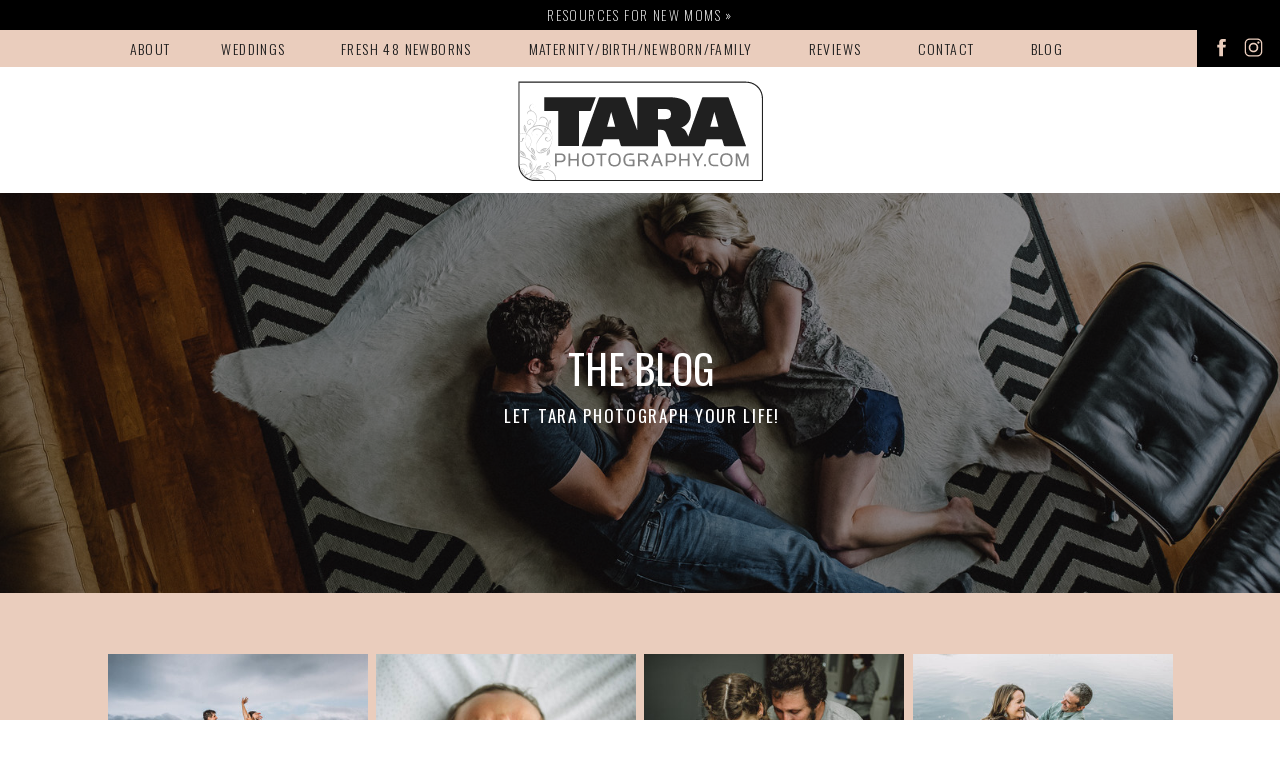

--- FILE ---
content_type: text/html; charset=UTF-8
request_url: https://taraphotography.com/blog/
body_size: 20125
content:
<!DOCTYPE html>
<html lang="en-US" class="d">
<head>
<link rel="stylesheet" type="text/css" href="//lib.showit.co/engine/2.6.4/showit.css" />
<title>Blog | taraphotography.com</title>
<meta name='robots' content='max-image-preview:large' />

            <script data-no-defer="1" data-ezscrex="false" data-cfasync="false" data-pagespeed-no-defer data-cookieconsent="ignore">
                var ctPublicFunctions = {"_ajax_nonce":"d0ec24e8e6","_rest_nonce":"8e875827d7","_ajax_url":"\/wp-admin\/admin-ajax.php","_rest_url":"https:\/\/taraphotography.com\/wp-json\/","data__cookies_type":"native","data__ajax_type":false,"data__bot_detector_enabled":1,"data__frontend_data_log_enabled":1,"cookiePrefix":"","wprocket_detected":false,"host_url":"taraphotography.com","text__ee_click_to_select":"Click to select the whole data","text__ee_original_email":"The complete one is","text__ee_got_it":"Got it","text__ee_blocked":"Blocked","text__ee_cannot_connect":"Cannot connect","text__ee_cannot_decode":"Can not decode email. Unknown reason","text__ee_email_decoder":"CleanTalk email decoder","text__ee_wait_for_decoding":"The magic is on the way!","text__ee_decoding_process":"Please wait a few seconds while we decode the contact data."}
            </script>
        
            <script data-no-defer="1" data-ezscrex="false" data-cfasync="false" data-pagespeed-no-defer data-cookieconsent="ignore">
                var ctPublic = {"_ajax_nonce":"d0ec24e8e6","settings__forms__check_internal":"0","settings__forms__check_external":"0","settings__forms__force_protection":0,"settings__forms__search_test":"0","settings__data__bot_detector_enabled":1,"settings__sfw__anti_crawler":0,"blog_home":"https:\/\/taraphotography.com\/","pixel__setting":"3","pixel__enabled":false,"pixel__url":"https:\/\/moderate9-v4.cleantalk.org\/pixel\/aa13f9227c8e1c3cbacbc12f7eb2fb42.gif","data__email_check_before_post":"1","data__email_check_exist_post":1,"data__cookies_type":"native","data__key_is_ok":true,"data__visible_fields_required":true,"wl_brandname":"Anti-Spam by CleanTalk","wl_brandname_short":"CleanTalk","ct_checkjs_key":1891522785,"emailEncoderPassKey":"e7e737055bd9784b50ae2e0798a3cdd8","bot_detector_forms_excluded":"W10=","advancedCacheExists":false,"varnishCacheExists":false,"wc_ajax_add_to_cart":false}
            </script>
        <link rel='dns-prefetch' href='//fd.cleantalk.org' />
<link rel="alternate" type="application/rss+xml" title="taraphotography.com &raquo; Feed" href="https://taraphotography.com/feed/" />
<link rel="alternate" type="application/rss+xml" title="taraphotography.com &raquo; Comments Feed" href="https://taraphotography.com/comments/feed/" />
<script type="text/javascript">
/* <![CDATA[ */
window._wpemojiSettings = {"baseUrl":"https:\/\/s.w.org\/images\/core\/emoji\/16.0.1\/72x72\/","ext":".png","svgUrl":"https:\/\/s.w.org\/images\/core\/emoji\/16.0.1\/svg\/","svgExt":".svg","source":{"concatemoji":"https:\/\/taraphotography.com\/wp-includes\/js\/wp-emoji-release.min.js?ver=6.8.3"}};
/*! This file is auto-generated */
!function(s,n){var o,i,e;function c(e){try{var t={supportTests:e,timestamp:(new Date).valueOf()};sessionStorage.setItem(o,JSON.stringify(t))}catch(e){}}function p(e,t,n){e.clearRect(0,0,e.canvas.width,e.canvas.height),e.fillText(t,0,0);var t=new Uint32Array(e.getImageData(0,0,e.canvas.width,e.canvas.height).data),a=(e.clearRect(0,0,e.canvas.width,e.canvas.height),e.fillText(n,0,0),new Uint32Array(e.getImageData(0,0,e.canvas.width,e.canvas.height).data));return t.every(function(e,t){return e===a[t]})}function u(e,t){e.clearRect(0,0,e.canvas.width,e.canvas.height),e.fillText(t,0,0);for(var n=e.getImageData(16,16,1,1),a=0;a<n.data.length;a++)if(0!==n.data[a])return!1;return!0}function f(e,t,n,a){switch(t){case"flag":return n(e,"\ud83c\udff3\ufe0f\u200d\u26a7\ufe0f","\ud83c\udff3\ufe0f\u200b\u26a7\ufe0f")?!1:!n(e,"\ud83c\udde8\ud83c\uddf6","\ud83c\udde8\u200b\ud83c\uddf6")&&!n(e,"\ud83c\udff4\udb40\udc67\udb40\udc62\udb40\udc65\udb40\udc6e\udb40\udc67\udb40\udc7f","\ud83c\udff4\u200b\udb40\udc67\u200b\udb40\udc62\u200b\udb40\udc65\u200b\udb40\udc6e\u200b\udb40\udc67\u200b\udb40\udc7f");case"emoji":return!a(e,"\ud83e\udedf")}return!1}function g(e,t,n,a){var r="undefined"!=typeof WorkerGlobalScope&&self instanceof WorkerGlobalScope?new OffscreenCanvas(300,150):s.createElement("canvas"),o=r.getContext("2d",{willReadFrequently:!0}),i=(o.textBaseline="top",o.font="600 32px Arial",{});return e.forEach(function(e){i[e]=t(o,e,n,a)}),i}function t(e){var t=s.createElement("script");t.src=e,t.defer=!0,s.head.appendChild(t)}"undefined"!=typeof Promise&&(o="wpEmojiSettingsSupports",i=["flag","emoji"],n.supports={everything:!0,everythingExceptFlag:!0},e=new Promise(function(e){s.addEventListener("DOMContentLoaded",e,{once:!0})}),new Promise(function(t){var n=function(){try{var e=JSON.parse(sessionStorage.getItem(o));if("object"==typeof e&&"number"==typeof e.timestamp&&(new Date).valueOf()<e.timestamp+604800&&"object"==typeof e.supportTests)return e.supportTests}catch(e){}return null}();if(!n){if("undefined"!=typeof Worker&&"undefined"!=typeof OffscreenCanvas&&"undefined"!=typeof URL&&URL.createObjectURL&&"undefined"!=typeof Blob)try{var e="postMessage("+g.toString()+"("+[JSON.stringify(i),f.toString(),p.toString(),u.toString()].join(",")+"));",a=new Blob([e],{type:"text/javascript"}),r=new Worker(URL.createObjectURL(a),{name:"wpTestEmojiSupports"});return void(r.onmessage=function(e){c(n=e.data),r.terminate(),t(n)})}catch(e){}c(n=g(i,f,p,u))}t(n)}).then(function(e){for(var t in e)n.supports[t]=e[t],n.supports.everything=n.supports.everything&&n.supports[t],"flag"!==t&&(n.supports.everythingExceptFlag=n.supports.everythingExceptFlag&&n.supports[t]);n.supports.everythingExceptFlag=n.supports.everythingExceptFlag&&!n.supports.flag,n.DOMReady=!1,n.readyCallback=function(){n.DOMReady=!0}}).then(function(){return e}).then(function(){var e;n.supports.everything||(n.readyCallback(),(e=n.source||{}).concatemoji?t(e.concatemoji):e.wpemoji&&e.twemoji&&(t(e.twemoji),t(e.wpemoji)))}))}((window,document),window._wpemojiSettings);
/* ]]> */
</script>
<style id='wp-emoji-styles-inline-css' type='text/css'>

	img.wp-smiley, img.emoji {
		display: inline !important;
		border: none !important;
		box-shadow: none !important;
		height: 1em !important;
		width: 1em !important;
		margin: 0 0.07em !important;
		vertical-align: -0.1em !important;
		background: none !important;
		padding: 0 !important;
	}
</style>
<link rel='stylesheet' id='wp-block-library-css' href='https://taraphotography.com/wp-includes/css/dist/block-library/style.min.css?ver=6.8.3' type='text/css' media='all' />
<style id='classic-theme-styles-inline-css' type='text/css'>
/*! This file is auto-generated */
.wp-block-button__link{color:#fff;background-color:#32373c;border-radius:9999px;box-shadow:none;text-decoration:none;padding:calc(.667em + 2px) calc(1.333em + 2px);font-size:1.125em}.wp-block-file__button{background:#32373c;color:#fff;text-decoration:none}
</style>
<style id='global-styles-inline-css' type='text/css'>
:root{--wp--preset--aspect-ratio--square: 1;--wp--preset--aspect-ratio--4-3: 4/3;--wp--preset--aspect-ratio--3-4: 3/4;--wp--preset--aspect-ratio--3-2: 3/2;--wp--preset--aspect-ratio--2-3: 2/3;--wp--preset--aspect-ratio--16-9: 16/9;--wp--preset--aspect-ratio--9-16: 9/16;--wp--preset--color--black: #000000;--wp--preset--color--cyan-bluish-gray: #abb8c3;--wp--preset--color--white: #ffffff;--wp--preset--color--pale-pink: #f78da7;--wp--preset--color--vivid-red: #cf2e2e;--wp--preset--color--luminous-vivid-orange: #ff6900;--wp--preset--color--luminous-vivid-amber: #fcb900;--wp--preset--color--light-green-cyan: #7bdcb5;--wp--preset--color--vivid-green-cyan: #00d084;--wp--preset--color--pale-cyan-blue: #8ed1fc;--wp--preset--color--vivid-cyan-blue: #0693e3;--wp--preset--color--vivid-purple: #9b51e0;--wp--preset--gradient--vivid-cyan-blue-to-vivid-purple: linear-gradient(135deg,rgba(6,147,227,1) 0%,rgb(155,81,224) 100%);--wp--preset--gradient--light-green-cyan-to-vivid-green-cyan: linear-gradient(135deg,rgb(122,220,180) 0%,rgb(0,208,130) 100%);--wp--preset--gradient--luminous-vivid-amber-to-luminous-vivid-orange: linear-gradient(135deg,rgba(252,185,0,1) 0%,rgba(255,105,0,1) 100%);--wp--preset--gradient--luminous-vivid-orange-to-vivid-red: linear-gradient(135deg,rgba(255,105,0,1) 0%,rgb(207,46,46) 100%);--wp--preset--gradient--very-light-gray-to-cyan-bluish-gray: linear-gradient(135deg,rgb(238,238,238) 0%,rgb(169,184,195) 100%);--wp--preset--gradient--cool-to-warm-spectrum: linear-gradient(135deg,rgb(74,234,220) 0%,rgb(151,120,209) 20%,rgb(207,42,186) 40%,rgb(238,44,130) 60%,rgb(251,105,98) 80%,rgb(254,248,76) 100%);--wp--preset--gradient--blush-light-purple: linear-gradient(135deg,rgb(255,206,236) 0%,rgb(152,150,240) 100%);--wp--preset--gradient--blush-bordeaux: linear-gradient(135deg,rgb(254,205,165) 0%,rgb(254,45,45) 50%,rgb(107,0,62) 100%);--wp--preset--gradient--luminous-dusk: linear-gradient(135deg,rgb(255,203,112) 0%,rgb(199,81,192) 50%,rgb(65,88,208) 100%);--wp--preset--gradient--pale-ocean: linear-gradient(135deg,rgb(255,245,203) 0%,rgb(182,227,212) 50%,rgb(51,167,181) 100%);--wp--preset--gradient--electric-grass: linear-gradient(135deg,rgb(202,248,128) 0%,rgb(113,206,126) 100%);--wp--preset--gradient--midnight: linear-gradient(135deg,rgb(2,3,129) 0%,rgb(40,116,252) 100%);--wp--preset--font-size--small: 13px;--wp--preset--font-size--medium: 20px;--wp--preset--font-size--large: 36px;--wp--preset--font-size--x-large: 42px;--wp--preset--spacing--20: 0.44rem;--wp--preset--spacing--30: 0.67rem;--wp--preset--spacing--40: 1rem;--wp--preset--spacing--50: 1.5rem;--wp--preset--spacing--60: 2.25rem;--wp--preset--spacing--70: 3.38rem;--wp--preset--spacing--80: 5.06rem;--wp--preset--shadow--natural: 6px 6px 9px rgba(0, 0, 0, 0.2);--wp--preset--shadow--deep: 12px 12px 50px rgba(0, 0, 0, 0.4);--wp--preset--shadow--sharp: 6px 6px 0px rgba(0, 0, 0, 0.2);--wp--preset--shadow--outlined: 6px 6px 0px -3px rgba(255, 255, 255, 1), 6px 6px rgba(0, 0, 0, 1);--wp--preset--shadow--crisp: 6px 6px 0px rgba(0, 0, 0, 1);}:where(.is-layout-flex){gap: 0.5em;}:where(.is-layout-grid){gap: 0.5em;}body .is-layout-flex{display: flex;}.is-layout-flex{flex-wrap: wrap;align-items: center;}.is-layout-flex > :is(*, div){margin: 0;}body .is-layout-grid{display: grid;}.is-layout-grid > :is(*, div){margin: 0;}:where(.wp-block-columns.is-layout-flex){gap: 2em;}:where(.wp-block-columns.is-layout-grid){gap: 2em;}:where(.wp-block-post-template.is-layout-flex){gap: 1.25em;}:where(.wp-block-post-template.is-layout-grid){gap: 1.25em;}.has-black-color{color: var(--wp--preset--color--black) !important;}.has-cyan-bluish-gray-color{color: var(--wp--preset--color--cyan-bluish-gray) !important;}.has-white-color{color: var(--wp--preset--color--white) !important;}.has-pale-pink-color{color: var(--wp--preset--color--pale-pink) !important;}.has-vivid-red-color{color: var(--wp--preset--color--vivid-red) !important;}.has-luminous-vivid-orange-color{color: var(--wp--preset--color--luminous-vivid-orange) !important;}.has-luminous-vivid-amber-color{color: var(--wp--preset--color--luminous-vivid-amber) !important;}.has-light-green-cyan-color{color: var(--wp--preset--color--light-green-cyan) !important;}.has-vivid-green-cyan-color{color: var(--wp--preset--color--vivid-green-cyan) !important;}.has-pale-cyan-blue-color{color: var(--wp--preset--color--pale-cyan-blue) !important;}.has-vivid-cyan-blue-color{color: var(--wp--preset--color--vivid-cyan-blue) !important;}.has-vivid-purple-color{color: var(--wp--preset--color--vivid-purple) !important;}.has-black-background-color{background-color: var(--wp--preset--color--black) !important;}.has-cyan-bluish-gray-background-color{background-color: var(--wp--preset--color--cyan-bluish-gray) !important;}.has-white-background-color{background-color: var(--wp--preset--color--white) !important;}.has-pale-pink-background-color{background-color: var(--wp--preset--color--pale-pink) !important;}.has-vivid-red-background-color{background-color: var(--wp--preset--color--vivid-red) !important;}.has-luminous-vivid-orange-background-color{background-color: var(--wp--preset--color--luminous-vivid-orange) !important;}.has-luminous-vivid-amber-background-color{background-color: var(--wp--preset--color--luminous-vivid-amber) !important;}.has-light-green-cyan-background-color{background-color: var(--wp--preset--color--light-green-cyan) !important;}.has-vivid-green-cyan-background-color{background-color: var(--wp--preset--color--vivid-green-cyan) !important;}.has-pale-cyan-blue-background-color{background-color: var(--wp--preset--color--pale-cyan-blue) !important;}.has-vivid-cyan-blue-background-color{background-color: var(--wp--preset--color--vivid-cyan-blue) !important;}.has-vivid-purple-background-color{background-color: var(--wp--preset--color--vivid-purple) !important;}.has-black-border-color{border-color: var(--wp--preset--color--black) !important;}.has-cyan-bluish-gray-border-color{border-color: var(--wp--preset--color--cyan-bluish-gray) !important;}.has-white-border-color{border-color: var(--wp--preset--color--white) !important;}.has-pale-pink-border-color{border-color: var(--wp--preset--color--pale-pink) !important;}.has-vivid-red-border-color{border-color: var(--wp--preset--color--vivid-red) !important;}.has-luminous-vivid-orange-border-color{border-color: var(--wp--preset--color--luminous-vivid-orange) !important;}.has-luminous-vivid-amber-border-color{border-color: var(--wp--preset--color--luminous-vivid-amber) !important;}.has-light-green-cyan-border-color{border-color: var(--wp--preset--color--light-green-cyan) !important;}.has-vivid-green-cyan-border-color{border-color: var(--wp--preset--color--vivid-green-cyan) !important;}.has-pale-cyan-blue-border-color{border-color: var(--wp--preset--color--pale-cyan-blue) !important;}.has-vivid-cyan-blue-border-color{border-color: var(--wp--preset--color--vivid-cyan-blue) !important;}.has-vivid-purple-border-color{border-color: var(--wp--preset--color--vivid-purple) !important;}.has-vivid-cyan-blue-to-vivid-purple-gradient-background{background: var(--wp--preset--gradient--vivid-cyan-blue-to-vivid-purple) !important;}.has-light-green-cyan-to-vivid-green-cyan-gradient-background{background: var(--wp--preset--gradient--light-green-cyan-to-vivid-green-cyan) !important;}.has-luminous-vivid-amber-to-luminous-vivid-orange-gradient-background{background: var(--wp--preset--gradient--luminous-vivid-amber-to-luminous-vivid-orange) !important;}.has-luminous-vivid-orange-to-vivid-red-gradient-background{background: var(--wp--preset--gradient--luminous-vivid-orange-to-vivid-red) !important;}.has-very-light-gray-to-cyan-bluish-gray-gradient-background{background: var(--wp--preset--gradient--very-light-gray-to-cyan-bluish-gray) !important;}.has-cool-to-warm-spectrum-gradient-background{background: var(--wp--preset--gradient--cool-to-warm-spectrum) !important;}.has-blush-light-purple-gradient-background{background: var(--wp--preset--gradient--blush-light-purple) !important;}.has-blush-bordeaux-gradient-background{background: var(--wp--preset--gradient--blush-bordeaux) !important;}.has-luminous-dusk-gradient-background{background: var(--wp--preset--gradient--luminous-dusk) !important;}.has-pale-ocean-gradient-background{background: var(--wp--preset--gradient--pale-ocean) !important;}.has-electric-grass-gradient-background{background: var(--wp--preset--gradient--electric-grass) !important;}.has-midnight-gradient-background{background: var(--wp--preset--gradient--midnight) !important;}.has-small-font-size{font-size: var(--wp--preset--font-size--small) !important;}.has-medium-font-size{font-size: var(--wp--preset--font-size--medium) !important;}.has-large-font-size{font-size: var(--wp--preset--font-size--large) !important;}.has-x-large-font-size{font-size: var(--wp--preset--font-size--x-large) !important;}
:where(.wp-block-post-template.is-layout-flex){gap: 1.25em;}:where(.wp-block-post-template.is-layout-grid){gap: 1.25em;}
:where(.wp-block-columns.is-layout-flex){gap: 2em;}:where(.wp-block-columns.is-layout-grid){gap: 2em;}
:root :where(.wp-block-pullquote){font-size: 1.5em;line-height: 1.6;}
</style>
<link rel='stylesheet' id='cleantalk-public-css-css' href='https://taraphotography.com/wp-content/plugins/cleantalk-spam-protect/css/cleantalk-public.min.css?ver=6.64_1758576198' type='text/css' media='all' />
<link rel='stylesheet' id='cleantalk-email-decoder-css-css' href='https://taraphotography.com/wp-content/plugins/cleantalk-spam-protect/css/cleantalk-email-decoder.min.css?ver=6.64_1758576198' type='text/css' media='all' />
<script type="text/javascript" src="https://taraphotography.com/wp-content/plugins/cleantalk-spam-protect/js/apbct-public-bundle.min.js?ver=6.64_1758576198" id="apbct-public-bundle.min-js-js"></script>
<script type="text/javascript" src="https://fd.cleantalk.org/ct-bot-detector-wrapper.js?ver=6.64" id="ct_bot_detector-js" defer="defer" data-wp-strategy="defer"></script>
<script type="text/javascript" src="https://taraphotography.com/wp-includes/js/jquery/jquery.min.js?ver=3.7.1" id="jquery-core-js"></script>
<script type="text/javascript" src="https://taraphotography.com/wp-includes/js/jquery/jquery-migrate.min.js?ver=3.4.1" id="jquery-migrate-js"></script>
<script type="text/javascript" src="https://taraphotography.com/wp-content/plugins/showit/public/js/showit.js?ver=1765978825" id="si-script-js"></script>
<link rel="https://api.w.org/" href="https://taraphotography.com/wp-json/" /><link rel="EditURI" type="application/rsd+xml" title="RSD" href="https://taraphotography.com/xmlrpc.php?rsd" />
<style type="text/css">.recentcomments a{display:inline !important;padding:0 !important;margin:0 !important;}</style>
<meta charset="UTF-8" />
<meta name="viewport" content="width=device-width, initial-scale=1" />
<link rel="icon" type="image/png" href="//static.showit.co/200/G1dQMVBBTjimgTTY53Rq5g/129059/tarafavicon.png" />
<link rel="preconnect" href="https://static.showit.co" />

<link rel="preconnect" href="https://fonts.googleapis.com">
<link rel="preconnect" href="https://fonts.gstatic.com" crossorigin>
<link href="https://fonts.googleapis.com/css?family=Oswald:200|Oswald:300|Oswald:regular|Open+Sans:300" rel="stylesheet" type="text/css"/>
<script id="init_data" type="application/json">
{"mobile":{"w":320},"desktop":{"w":1200,"defaultTrIn":{"type":"fade"},"defaultTrOut":{"type":"fade"},"bgColor":"#000000:0","bgFillType":"color"},"sid":"xzrvrladqvewquu-m2_mqw","break":768,"assetURL":"//static.showit.co","contactFormId":"129059/252902","cfAction":"aHR0cHM6Ly9jbGllbnRzZXJ2aWNlLnNob3dpdC5jby9jb250YWN0Zm9ybQ==","sgAction":"aHR0cHM6Ly9jbGllbnRzZXJ2aWNlLnNob3dpdC5jby9zb2NpYWxncmlk","blockData":[{"slug":"resources","visible":"a","states":[],"d":{"h":30,"w":1200,"bgFillType":"color","bgColor":"colors-4","bgMediaType":"none"},"m":{"h":28,"w":320,"bgFillType":"color","bgColor":"colors-4","bgMediaType":"none"}},{"slug":"call-to-action","visible":"a","states":[],"d":{"h":37,"w":1200,"locking":{"side":"st"},"bgFillType":"color","bgColor":"colors-3","bgMediaType":"none"},"m":{"h":29,"w":320,"locking":{"side":"st"},"bgFillType":"color","bgColor":"colors-3","bgMediaType":"none"}},{"slug":"header-1","visible":"a","states":[],"d":{"h":126,"w":1200,"locking":{},"bgFillType":"color","bgColor":"colors-2","bgMediaType":"none"},"m":{"h":87,"w":320,"locking":{},"bgFillType":"color","bgColor":"colors-2","bgMediaType":"none"}},{"slug":"hero-image","visible":"a","states":[],"d":{"h":400,"w":1200,"bgFillType":"color","bgColor":"colors-4","bgMediaType":"image","bgImage":{"key":"37B9u3h7Txmk2lPKhbTVSQ/shared/isabel_8mo_022.jpg","aspect_ratio":1.49788,"title":"Isabel_8MO__022","type":"asset"},"bgOpacity":60,"bgPos":"cm","bgScale":"cover","bgScroll":"p"},"m":{"h":200,"w":320,"bgFillType":"color","bgColor":"colors-4","bgMediaType":"image","bgImage":{"key":"37B9u3h7Txmk2lPKhbTVSQ/shared/isabel_8mo_022.jpg","aspect_ratio":1.49788,"title":"Isabel_8MO__022","type":"asset"},"bgOpacity":60,"bgPos":"cm","bgScale":"cover","bgScroll":"p"}},{"slug":"blog-categories","visible":"a","states":[],"d":{"h":330,"w":1200,"bgFillType":"color","bgColor":"colors-3","bgMediaType":"none"},"m":{"h":279,"w":320,"bgFillType":"color","bgColor":"colors-3","bgMediaType":"none"}},{"slug":"post-header","visible":"a","states":[],"d":{"h":173,"w":1200,"nature":"dH","bgFillType":"color","bgColor":"colors-2","bgMediaType":"none"},"m":{"h":449,"w":320,"nature":"dH","bgFillType":"color","bgColor":"colors-2","bgMediaType":"none"}},{"slug":"post-excerpt","visible":"a","states":[],"d":{"h":398,"w":1200,"nature":"dH","bgFillType":"color","bgColor":"colors-2","bgMediaType":"none"},"m":{"h":446,"w":320,"nature":"dH","bgFillType":"color","bgColor":"colors-2","bgMediaType":"none"}},{"slug":"post-header-1","visible":"a","states":[],"d":{"h":173,"w":1200,"nature":"dH","bgFillType":"color","bgColor":"colors-2","bgMediaType":"none"},"m":{"h":449,"w":320,"nature":"dH","bgFillType":"color","bgColor":"colors-2","bgMediaType":"none"}},{"slug":"post-excerpt-1","visible":"a","states":[],"d":{"h":398,"w":1200,"nature":"dH","bgFillType":"color","bgColor":"colors-2","bgMediaType":"none"},"m":{"h":382,"w":320,"nature":"dH","bgFillType":"color","bgColor":"colors-2","bgMediaType":"none"}},{"slug":"pagination","visible":"a","states":[],"d":{"h":89,"w":1200,"bgFillType":"color","bgColor":"colors-2","bgMediaType":"none"},"m":{"h":71,"w":320,"bgFillType":"color","bgColor":"colors-2","bgMediaType":"none"}},{"slug":"header-2","visible":"a","states":[{"d":{"bgFillType":"color","bgColor":"#000000:0","bgMediaType":"none"},"m":{"bgFillType":"color","bgColor":"#000000:0","bgMediaType":"none"},"slug":"view-1"},{"d":{"bgFillType":"color","bgColor":"#000000:0","bgMediaType":"none"},"m":{"bgFillType":"color","bgColor":"#000000:0","bgMediaType":"none"},"slug":"view-1-1"}],"d":{"h":120,"w":1200,"locking":{},"bgFillType":"color","bgColor":"colors-0","bgMediaType":"none"},"m":{"h":284,"w":320,"locking":{},"bgFillType":"color","bgColor":"colors-0","bgMediaType":"none"},"stateTrans":[{},{}]},{"slug":"instagram-widget","visible":"a","states":[],"d":{"h":317,"w":1200,"bgFillType":"color","bgColor":"colors-7","bgMediaType":"none"},"m":{"h":142,"w":320,"bgFillType":"color","bgColor":"colors-7","bgMediaType":"none"}},{"slug":"mobile-nav","visible":"m","states":[],"d":{"h":200,"w":1200,"bgFillType":"color","bgColor":"colors-5","bgMediaType":"none"},"m":{"h":636,"w":320,"locking":{"side":"t"},"bgFillType":"color","bgColor":"colors-5","bgMediaType":"none"}}],"elementData":[{"type":"text","visible":"a","id":"resources_0","blockId":"resources","m":{"x":22,"y":4,"w":284,"h":21,"a":0},"d":{"x":326,"y":2,"w":548,"h":26,"a":0}},{"type":"text","visible":"d","id":"call-to-action_0","blockId":"call-to-action","m":{"x":103,"y":9,"w":114,"h":19,"a":0},"d":{"x":82,"y":6,"w":56,"h":33,"a":0}},{"type":"text","visible":"d","id":"call-to-action_1","blockId":"call-to-action","m":{"x":103,"y":9,"w":114,"h":19,"a":0},"d":{"x":284,"y":6,"w":165,"h":33,"a":0}},{"type":"text","visible":"d","id":"call-to-action_2","blockId":"call-to-action","m":{"x":103,"y":9,"w":114,"h":19,"a":0},"d":{"x":480,"y":6,"w":241,"h":33,"a":0}},{"type":"text","visible":"d","id":"call-to-action_3","blockId":"call-to-action","m":{"x":103,"y":9,"w":114,"h":19,"a":0},"d":{"x":864,"y":6,"w":84,"h":33,"a":0}},{"type":"text","visible":"d","id":"call-to-action_4","blockId":"call-to-action","m":{"x":103,"y":9,"w":114,"h":19,"a":0},"d":{"x":982,"y":6,"w":50,"h":33,"a":0}},{"type":"icon","visible":"m","id":"call-to-action_5","blockId":"call-to-action","m":{"x":149,"y":0,"w":24,"h":29,"a":0},"d":{"x":575,"y":-20,"w":100,"h":100,"a":0},"pc":[{"type":"show","block":"mobile-nav"}]},{"type":"simple","visible":"d","id":"call-to-action_6","blockId":"call-to-action","m":{"x":48,"y":4,"w":224,"h":20.299999999999997,"a":0},"d":{"x":1117,"y":0,"w":83,"h":37,"a":0,"lockH":"r"}},{"type":"icon","visible":"d","id":"call-to-action_7","blockId":"call-to-action","m":{"x":135,"y":-10,"w":50,"h":50,"a":0},"d":{"x":1128,"y":6,"w":27,"h":23,"a":0,"lockH":"r"}},{"type":"icon","visible":"d","id":"call-to-action_8","blockId":"call-to-action","m":{"x":135,"y":-10,"w":50,"h":50,"a":0},"d":{"x":1160,"y":6,"w":27,"h":23,"a":0,"lockH":"r"}},{"type":"text","visible":"d","id":"call-to-action_9","blockId":"call-to-action","m":{"x":103,"y":9,"w":114,"h":19,"a":0},"d":{"x":172,"y":6,"w":83,"h":33,"a":0}},{"type":"text","visible":"d","id":"call-to-action_10","blockId":"call-to-action","m":{"x":103,"y":9,"w":114,"h":19,"a":0},"d":{"x":753,"y":6,"w":84,"h":33,"a":0}},{"type":"svg","visible":"a","id":"header-1_0","blockId":"header-1","m":{"x":86,"y":13,"w":148,"h":61,"a":0},"d":{"x":478,"y":13,"w":245,"h":101,"a":0},"c":{"key":"l2NZYHALTWaJdd-reNJomA/shared/tara-white.svg","aspect_ratio":2.41935}},{"type":"text","visible":"a","id":"hero-image_0","blockId":"hero-image","m":{"x":16,"y":62,"w":285,"h":45,"a":0},"d":{"x":413,"y":139,"w":375,"h":66,"a":0}},{"type":"text","visible":"a","id":"hero-image_1","blockId":"hero-image","m":{"x":41,"y":114,"w":239,"h":21,"a":0},"d":{"x":328,"y":208,"w":548,"h":32,"a":0}},{"type":"iframe","visible":"a","id":"hero-image_2","blockId":"hero-image","m":{"x":349,"y":199,"w":53,"h":83,"a":0},"d":{"x":1235,"y":237,"w":17,"h":52,"a":0,"lockH":"r"}},{"type":"graphic","visible":"a","id":"blog-categories_0","blockId":"blog-categories","m":{"x":13,"y":34,"w":145,"h":100,"a":0},"d":{"x":68,"y":61,"w":260,"h":200,"a":0},"c":{"key":"dpZwv5toR1KGbJ5AorFMgQ/129059/blog_wedding_horiz.jpg","aspect_ratio":1.49824}},{"type":"graphic","visible":"a","id":"blog-categories_1","blockId":"blog-categories","m":{"x":163,"y":34,"w":145,"h":100,"a":0},"d":{"x":336,"y":61,"w":260,"h":200,"a":0},"c":{"key":"a3PfbbERROWdd5lJh1TjRw/129059/blog_mat_new_horiz.jpg","aspect_ratio":1.49829}},{"type":"graphic","visible":"a","id":"blog-categories_2","blockId":"blog-categories","m":{"x":13,"y":139,"w":145,"h":100,"a":0},"d":{"x":604,"y":61,"w":260,"h":200,"a":0},"c":{"key":"IJntq1iJRlKOPk0Tdrmjow/129059/blog_birth_horiz.jpg","aspect_ratio":1.49829}},{"type":"graphic","visible":"a","id":"blog-categories_3","blockId":"blog-categories","m":{"x":163,"y":139,"w":145,"h":100,"a":0},"d":{"x":873,"y":61,"w":260,"h":200,"a":0},"c":{"key":"7DTo1TFTQmGhNhllfUCg5w/129059/blog_family_horiz.jpg","aspect_ratio":1.49829}},{"type":"text","visible":"a","id":"blog-categories_4","blockId":"blog-categories","m":{"x":28,"y":69,"w":109,"h":24,"a":0},"d":{"x":99,"y":147,"w":207,"h":81,"a":0}},{"type":"text","visible":"a","id":"blog-categories_5","blockId":"blog-categories","m":{"x":179,"y":70,"w":109,"h":32,"a":0},"d":{"x":359,"y":147,"w":207,"h":81,"a":0}},{"type":"text","visible":"a","id":"blog-categories_6","blockId":"blog-categories","m":{"x":30,"y":171,"w":109,"h":31,"a":0},"d":{"x":632,"y":147,"w":207,"h":81,"a":0}},{"type":"text","visible":"a","id":"blog-categories_7","blockId":"blog-categories","m":{"x":180,"y":171,"w":109,"h":25,"a":0},"d":{"x":899,"y":147,"w":211,"h":81,"a":0}},{"type":"text","visible":"a","id":"post-header_0","blockId":"post-header","m":{"x":20,"y":415,"w":284,"h":25,"a":0},"d":{"x":594,"y":127,"w":549,"h":33,"a":0}},{"type":"graphic","visible":"a","id":"post-header_1","blockId":"post-header","m":{"x":24,"y":75,"w":268,"h":267,"a":0},"d":{"x":73,"y":117,"w":431,"h":427,"a":0},"c":{"key":"7H5g3vayR0-vFq2ig0znXA/shared/graves_820.jpg","aspect_ratio":1.49806}},{"type":"text","visible":"a","id":"post-header_2","blockId":"post-header","m":{"x":21,"y":390,"w":244,"h":17,"a":0},"d":{"x":594,"y":105,"w":348,"h":19,"a":0}},{"type":"text","visible":"a","id":"post-excerpt_0","blockId":"post-excerpt","m":{"x":18,"y":6,"w":282,"h":177,"a":0},"d":{"x":594,"y":6,"w":551,"h":177,"a":0}},{"type":"simple","visible":"a","id":"post-excerpt_1","blockId":"post-excerpt","m":{"x":17,"y":321,"w":141,"h":28,"a":0},"d":{"x":594,"y":246,"w":186,"h":36,"a":0}},{"type":"text","visible":"a","id":"post-excerpt_2","blockId":"post-excerpt","m":{"x":32,"y":324,"w":114,"h":19,"a":0},"d":{"x":601,"y":251,"w":175,"h":25,"a":0}},{"type":"text","visible":"a","id":"post-header-1_0","blockId":"post-header-1","m":{"x":20,"y":415,"w":284,"h":25,"a":0},"d":{"x":54,"y":127,"w":549,"h":33,"a":0}},{"type":"graphic","visible":"a","id":"post-header-1_1","blockId":"post-header-1","m":{"x":31,"y":75,"w":268,"h":267,"a":0},"d":{"x":703,"y":117,"w":431,"h":427,"a":0},"c":{"key":"CN1XYSrCRkyGCiWmuph6Wg/shared/romanovitch_maternity_58.jpg","aspect_ratio":0.66755}},{"type":"text","visible":"a","id":"post-header-1_2","blockId":"post-header-1","m":{"x":21,"y":390,"w":244,"h":17,"a":0},"d":{"x":55,"y":105,"w":348,"h":19,"a":0}},{"type":"text","visible":"a","id":"post-excerpt-1_0","blockId":"post-excerpt-1","m":{"x":18,"y":26,"w":282,"h":177,"a":0},"d":{"x":54,"y":6,"w":551,"h":177,"a":0}},{"type":"simple","visible":"a","id":"post-excerpt-1_1","blockId":"post-excerpt-1","m":{"x":17,"y":321,"w":141,"h":28,"a":0},"d":{"x":53,"y":246,"w":186,"h":36,"a":0}},{"type":"text","visible":"a","id":"post-excerpt-1_2","blockId":"post-excerpt-1","m":{"x":32,"y":324,"w":114,"h":19,"a":0},"d":{"x":60,"y":251,"w":175,"h":25,"a":0}},{"type":"text","visible":"a","id":"pagination_0","blockId":"pagination","m":{"x":178,"y":26,"w":125,"h":24,"a":0},"d":{"x":974,"y":27,"w":171,"h":33,"a":0}},{"type":"text","visible":"a","id":"pagination_1","blockId":"pagination","m":{"x":18,"y":26,"w":134,"h":24,"a":0},"d":{"x":50,"y":28,"w":171,"h":33,"a":0}},{"type":"text","visible":"a","id":"header-2_0","blockId":"header-2","m":{"x":27,"y":224,"w":261,"h":35,"a":0},"d":{"x":744,"y":47,"w":377,"h":38,"a":0}},{"type":"graphic","visible":"a","id":"header-2_view-1_0","blockId":"header-2","m":{"x":59,"y":34,"w":201,"h":68,"a":0},"d":{"x":496,"y":25,"w":209,"h":71,"a":0},"c":{"key":"_i3xZprVTmuGKfZ7wMIUwg/shared/tara2.png","aspect_ratio":2.94757}},{"type":"iframe","visible":"a","id":"header-2_view-1_1","blockId":"header-2","m":{"x":31,"y":123,"w":245,"h":77,"a":0},"d":{"x":64,"y":24,"w":355,"h":48,"a":0}},{"type":"text","visible":"a","id":"header-2_view-1-1_0","blockId":"header-2","m":{"x":103,"y":153,"w":114,"h":19,"a":0},"d":{"x":219,"y":50,"w":130,"h":18,"a":0}},{"type":"social","visible":"a","id":"instagram-widget_0","blockId":"instagram-widget","m":{"x":0,"y":0,"w":320,"h":104,"a":0},"d":{"x":0,"y":0,"w":1200,"h":250,"a":0,"lockH":"s"}},{"type":"text","visible":"a","id":"instagram-widget_1","blockId":"instagram-widget","m":{"x":0,"y":118,"w":319,"h":23,"a":0},"d":{"x":402,"y":268,"w":434,"h":18,"a":0}},{"type":"simple","visible":"a","id":"instagram-widget_2","blockId":"instagram-widget","m":{"x":59,"y":45,"w":203,"h":20,"a":0},"d":{"x":462,"y":125,"w":277,"h":27,"a":0}},{"type":"text","visible":"a","id":"instagram-widget_3","blockId":"instagram-widget","m":{"x":53,"y":48,"w":214,"h":19,"a":0},"d":{"x":415,"y":128,"w":371,"h":19,"a":0}},{"type":"simple","visible":"a","id":"mobile-nav_0","blockId":"mobile-nav","m":{"x":48,"y":127,"w":224,"h":399,"a":0},"d":{"x":360,"y":60,"w":480,"h":80,"a":0}},{"type":"text","visible":"a","id":"mobile-nav_1","blockId":"mobile-nav","m":{"x":103,"y":196,"w":114,"h":24,"a":0},"d":{"x":178,"y":14,"w":113,"h":33,"a":0},"pc":[{"type":"hide","block":"mobile-nav"}]},{"type":"text","visible":"a","id":"mobile-nav_2","blockId":"mobile-nav","m":{"x":103,"y":235,"w":114,"h":24,"a":0},"d":{"x":308,"y":14,"w":104,"h":33,"a":0},"pc":[{"type":"hide","block":"mobile-nav"}]},{"type":"text","visible":"a","id":"mobile-nav_3","blockId":"mobile-nav","m":{"x":38,"y":312,"w":245,"h":25,"a":0},"d":{"x":438,"y":14,"w":104,"h":33,"a":0},"pc":[{"type":"hide","block":"mobile-nav"}]},{"type":"text","visible":"a","id":"mobile-nav_4","blockId":"mobile-nav","m":{"x":105,"y":394,"w":114,"h":24,"a":0},"d":{"x":693,"y":14,"w":162,"h":33,"a":0},"pc":[{"type":"hide","block":"mobile-nav"}]},{"type":"text","visible":"a","id":"mobile-nav_5","blockId":"mobile-nav","m":{"x":103,"y":433,"w":114,"h":24,"a":0},"d":{"x":868,"y":14,"w":127,"h":33,"a":0},"pc":[{"type":"hide","block":"mobile-nav"}]},{"type":"icon","visible":"a","id":"mobile-nav_6","blockId":"mobile-nav","m":{"x":131,"y":476,"w":18,"h":27,"a":0},"d":{"x":139,"y":145,"w":21,"h":45,"a":0},"pc":[{"type":"hide","block":"mobile-nav"}]},{"type":"icon","visible":"a","id":"mobile-nav_7","blockId":"mobile-nav","m":{"x":171,"y":476,"w":18,"h":27,"a":0},"d":{"x":187,"y":145,"w":21,"h":45,"a":0},"pc":[{"type":"hide","block":"mobile-nav"}]},{"type":"graphic","visible":"a","id":"mobile-nav_8","blockId":"mobile-nav","m":{"x":60,"y":39,"w":201,"h":68,"a":0},"d":{"x":394,"y":30,"w":413,"h":140,"a":0},"c":{"key":"_i3xZprVTmuGKfZ7wMIUwg/shared/tara2.png","aspect_ratio":2.94757}},{"type":"icon","visible":"m","id":"mobile-nav_9","blockId":"mobile-nav","m":{"x":149,"y":0,"w":24,"h":29,"a":90},"d":{"x":575,"y":-20,"w":100,"h":100,"a":0},"pc":[{"type":"hide","block":"mobile-nav"}]},{"type":"text","visible":"m","id":"mobile-nav_10","blockId":"mobile-nav","m":{"x":87,"y":275,"w":146,"h":17,"a":0},"d":{"x":308,"y":14,"w":104,"h":33,"a":0},"pc":[{"type":"hide","block":"mobile-nav"}]},{"type":"text","visible":"a","id":"mobile-nav_11","blockId":"mobile-nav","m":{"x":105,"y":354,"w":114,"h":24,"a":0},"d":{"x":693,"y":14,"w":162,"h":33,"a":0},"pc":[{"type":"hide","block":"mobile-nav"}]}]}
</script>
<link
rel="stylesheet"
type="text/css"
href="https://cdnjs.cloudflare.com/ajax/libs/animate.css/3.4.0/animate.min.css"
/>


<script src="//lib.showit.co/engine/2.6.4/showit-lib.min.js"></script>
<script src="//lib.showit.co/engine/2.6.4/showit.min.js"></script>
<script>

function initPage(){

}
</script>

<style id="si-page-css">
html.m {background-color:rgba(0,0,0,0);}
html.d {background-color:rgba(0,0,0,0);}
.d .se:has(.st-primary) {border-radius:10px;box-shadow:none;opacity:1;overflow:hidden;transition-duration:0.5s;}
.d .st-primary {padding:10px 14px 10px 14px;border-width:0px;border-color:rgba(246,246,246,1);background-color:rgba(255,255,255,1);background-image:none;border-radius:inherit;transition-duration:0.5s;}
.d .st-primary span {color:rgba(0,0,0,1);font-family:'Oswald';font-weight:200;font-style:normal;font-size:14px;text-align:center;text-transform:uppercase;letter-spacing:0.1em;line-height:1.8;transition-duration:0.5s;}
.d .se:has(.st-primary:hover), .d .se:has(.trigger-child-hovers:hover .st-primary) {}
.d .st-primary.se-button:hover, .d .trigger-child-hovers:hover .st-primary.se-button {background-color:rgba(255,255,255,1);background-image:none;transition-property:background-color,background-image;}
.d .st-primary.se-button:hover span, .d .trigger-child-hovers:hover .st-primary.se-button span {}
.m .se:has(.st-primary) {border-radius:10px;box-shadow:none;opacity:1;overflow:hidden;}
.m .st-primary {padding:10px 14px 10px 14px;border-width:0px;border-color:rgba(246,246,246,1);background-color:rgba(255,255,255,1);background-image:none;border-radius:inherit;}
.m .st-primary span {color:rgba(0,0,0,1);font-family:'Oswald';font-weight:200;font-style:normal;font-size:11px;text-align:center;text-transform:uppercase;letter-spacing:0.1em;line-height:1.8;}
.d .se:has(.st-secondary) {border-radius:10px;box-shadow:none;opacity:1;overflow:hidden;transition-duration:0.5s;}
.d .st-secondary {padding:10px 14px 10px 14px;border-width:2px;border-color:rgba(255,255,255,1);background-color:rgba(0,0,0,0);background-image:none;border-radius:inherit;transition-duration:0.5s;}
.d .st-secondary span {color:rgba(255,255,255,1);font-family:'Oswald';font-weight:200;font-style:normal;font-size:14px;text-align:center;text-transform:uppercase;letter-spacing:0.1em;line-height:1.8;transition-duration:0.5s;}
.d .se:has(.st-secondary:hover), .d .se:has(.trigger-child-hovers:hover .st-secondary) {}
.d .st-secondary.se-button:hover, .d .trigger-child-hovers:hover .st-secondary.se-button {border-color:rgba(255,255,255,0.7);background-color:rgba(0,0,0,0);background-image:none;transition-property:border-color,background-color,background-image;}
.d .st-secondary.se-button:hover span, .d .trigger-child-hovers:hover .st-secondary.se-button span {color:rgba(255,255,255,0.7);transition-property:color;}
.m .se:has(.st-secondary) {border-radius:10px;box-shadow:none;opacity:1;overflow:hidden;}
.m .st-secondary {padding:10px 14px 10px 14px;border-width:2px;border-color:rgba(255,255,255,1);background-color:rgba(0,0,0,0);background-image:none;border-radius:inherit;}
.m .st-secondary span {color:rgba(255,255,255,1);font-family:'Oswald';font-weight:200;font-style:normal;font-size:11px;text-align:center;text-transform:uppercase;letter-spacing:0.1em;line-height:1.8;}
.d .st-d-title,.d .se-wpt h1 {color:rgba(0,0,0,1);text-transform:uppercase;line-height:1.2;letter-spacing:0.1em;font-size:55px;text-align:left;font-family:'Oswald';font-weight:300;font-style:normal;}
.d .se-wpt h1 {margin-bottom:30px;}
.d .st-d-title.se-rc a {color:rgba(0,0,0,1);}
.d .st-d-title.se-rc a:hover {text-decoration:underline;color:rgba(0,0,0,1);opacity:0.8;}
.m .st-m-title,.m .se-wpt h1 {color:rgba(0,0,0,1);text-transform:uppercase;line-height:1.2;letter-spacing:0.1em;font-size:35px;text-align:left;font-family:'Oswald';font-weight:300;font-style:normal;}
.m .se-wpt h1 {margin-bottom:20px;}
.m .st-m-title.se-rc a {color:rgba(0,0,0,1);}
.m .st-m-title.se-rc a:hover {text-decoration:underline;color:rgba(0,0,0,1);opacity:0.8;}
.d .st-d-heading,.d .se-wpt h2 {color:rgba(0,0,0,1);line-height:1.2;letter-spacing:0em;font-size:55px;text-align:center;font-family:'Oswald';font-weight:400;font-style:normal;}
.d .se-wpt h2 {margin-bottom:24px;}
.d .st-d-heading.se-rc a {color:rgba(0,0,0,1);}
.d .st-d-heading.se-rc a:hover {text-decoration:underline;color:rgba(0,0,0,1);opacity:0.8;}
.m .st-m-heading,.m .se-wpt h2 {color:rgba(0,0,0,1);line-height:1.2;letter-spacing:0em;font-size:34px;text-align:center;font-family:'Oswald';font-weight:400;font-style:normal;}
.m .se-wpt h2 {margin-bottom:20px;}
.m .st-m-heading.se-rc a {color:rgba(0,0,0,1);}
.m .st-m-heading.se-rc a:hover {text-decoration:underline;color:rgba(0,0,0,1);opacity:0.8;}
.d .st-d-subheading,.d .se-wpt h3 {color:rgba(234,205,189,1);text-transform:uppercase;line-height:1.8;letter-spacing:0.1em;font-size:14px;text-align:center;font-family:'Oswald';font-weight:200;font-style:normal;}
.d .se-wpt h3 {margin-bottom:18px;}
.d .st-d-subheading.se-rc a {color:rgba(0,0,0,1);text-decoration:none;}
.d .st-d-subheading.se-rc a:hover {text-decoration:underline;color:rgba(0,0,0,1);opacity:0.8;}
.m .st-m-subheading,.m .se-wpt h3 {color:rgba(234,205,189,1);text-transform:uppercase;line-height:1.8;letter-spacing:0.1em;font-size:11px;text-align:center;font-family:'Oswald';font-weight:200;font-style:normal;}
.m .se-wpt h3 {margin-bottom:18px;}
.m .st-m-subheading.se-rc a {color:rgba(0,0,0,1);text-decoration:none;}
.m .st-m-subheading.se-rc a:hover {text-decoration:underline;color:rgba(0,0,0,1);opacity:0.8;}
.d .st-d-paragraph {color:rgba(0,0,0,1);line-height:1.8;letter-spacing:0em;font-size:17px;text-align:justify;font-family:'Open Sans';font-weight:300;font-style:normal;}
.d .se-wpt p {margin-bottom:16px;}
.d .st-d-paragraph.se-rc a {color:rgba(0,0,0,1);}
.d .st-d-paragraph.se-rc a:hover {text-decoration:underline;color:rgba(0,0,0,1);opacity:0.8;}
.m .st-m-paragraph {color:rgba(0,0,0,1);line-height:1.6;letter-spacing:0em;font-size:15px;text-align:justify;font-family:'Open Sans';font-weight:300;font-style:normal;}
.m .se-wpt p {margin-bottom:16px;}
.m .st-m-paragraph.se-rc a {color:rgba(0,0,0,1);}
.m .st-m-paragraph.se-rc a:hover {text-decoration:underline;color:rgba(0,0,0,1);opacity:0.8;}
.m .sib-resources {height:28px;}
.d .sib-resources {height:30px;}
.m .sib-resources .ss-bg {background-color:rgba(0,0,0,1);}
.d .sib-resources .ss-bg {background-color:rgba(0,0,0,1);}
.d .sie-resources_0 {left:326px;top:2px;width:548px;height:26px;}
.m .sie-resources_0 {left:22px;top:4px;width:284px;height:21px;}
.d .sie-resources_0-text {color:rgba(255,255,255,1);text-align:center;}
.m .sie-resources_0-text {color:rgba(255,255,255,1);text-align:center;}
.sib-call-to-action {z-index:300;}
.m .sib-call-to-action {height:29px;}
.d .sib-call-to-action {height:37px;}
.m .sib-call-to-action .ss-bg {background-color:rgba(234,205,189,1);}
.d .sib-call-to-action .ss-bg {background-color:rgba(234,205,189,1);}
.d .sie-call-to-action_0:hover {opacity:1;transition-duration:0.5s;transition-property:opacity;}
.m .sie-call-to-action_0:hover {opacity:1;transition-duration:0.5s;transition-property:opacity;}
.d .sie-call-to-action_0 {left:82px;top:6px;width:56px;height:33px;transition-duration:0.5s;transition-property:opacity;}
.m .sie-call-to-action_0 {left:103px;top:9px;width:114px;height:19px;display:none;transition-duration:0.5s;transition-property:opacity;}
.d .sie-call-to-action_0-text:hover {color:rgba(0,0,0,1);}
.m .sie-call-to-action_0-text:hover {color:rgba(0,0,0,1);}
.d .sie-call-to-action_0-text {color:rgba(25,25,26,1);font-family:'Oswald';font-weight:300;font-style:normal;transition-duration:0.5s;transition-property:color;}
.m .sie-call-to-action_0-text {color:rgba(25,25,26,1);transition-duration:0.5s;transition-property:color;}
.d .sie-call-to-action_1:hover {opacity:1;transition-duration:0.5s;transition-property:opacity;}
.m .sie-call-to-action_1:hover {opacity:1;transition-duration:0.5s;transition-property:opacity;}
.d .sie-call-to-action_1 {left:284px;top:6px;width:165px;height:33px;transition-duration:0.5s;transition-property:opacity;}
.m .sie-call-to-action_1 {left:103px;top:9px;width:114px;height:19px;display:none;transition-duration:0.5s;transition-property:opacity;}
.d .sie-call-to-action_1-text:hover {color:rgba(0,0,0,1);}
.m .sie-call-to-action_1-text:hover {color:rgba(0,0,0,1);}
.d .sie-call-to-action_1-text {color:rgba(25,25,26,1);font-family:'Oswald';font-weight:300;font-style:normal;transition-duration:0.5s;transition-property:color;}
.m .sie-call-to-action_1-text {color:rgba(25,25,26,1);transition-duration:0.5s;transition-property:color;}
.d .sie-call-to-action_2:hover {opacity:1;transition-duration:0.5s;transition-property:opacity;}
.m .sie-call-to-action_2:hover {opacity:1;transition-duration:0.5s;transition-property:opacity;}
.d .sie-call-to-action_2 {left:480px;top:6px;width:241px;height:33px;transition-duration:0.5s;transition-property:opacity;}
.m .sie-call-to-action_2 {left:103px;top:9px;width:114px;height:19px;display:none;transition-duration:0.5s;transition-property:opacity;}
.d .sie-call-to-action_2-text:hover {color:rgba(0,0,0,1);}
.m .sie-call-to-action_2-text:hover {color:rgba(0,0,0,1);}
.d .sie-call-to-action_2-text {color:rgba(25,25,26,1);font-family:'Oswald';font-weight:300;font-style:normal;transition-duration:0.5s;transition-property:color;}
.m .sie-call-to-action_2-text {color:rgba(25,25,26,1);transition-duration:0.5s;transition-property:color;}
.d .sie-call-to-action_3:hover {opacity:1;transition-duration:0.5s;transition-property:opacity;}
.m .sie-call-to-action_3:hover {opacity:1;transition-duration:0.5s;transition-property:opacity;}
.d .sie-call-to-action_3 {left:864px;top:6px;width:84px;height:33px;transition-duration:0.5s;transition-property:opacity;}
.m .sie-call-to-action_3 {left:103px;top:9px;width:114px;height:19px;display:none;transition-duration:0.5s;transition-property:opacity;}
.d .sie-call-to-action_3-text:hover {color:rgba(0,0,0,1);}
.m .sie-call-to-action_3-text:hover {color:rgba(0,0,0,1);}
.d .sie-call-to-action_3-text {color:rgba(25,25,26,1);font-family:'Oswald';font-weight:300;font-style:normal;transition-duration:0.5s;transition-property:color;}
.m .sie-call-to-action_3-text {transition-duration:0.5s;transition-property:color;}
.d .sie-call-to-action_4:hover {opacity:1;transition-duration:0.5s;transition-property:opacity;}
.m .sie-call-to-action_4:hover {opacity:1;transition-duration:0.5s;transition-property:opacity;}
.d .sie-call-to-action_4 {left:982px;top:6px;width:50px;height:33px;transition-duration:0.5s;transition-property:opacity;}
.m .sie-call-to-action_4 {left:103px;top:9px;width:114px;height:19px;display:none;transition-duration:0.5s;transition-property:opacity;}
.d .sie-call-to-action_4-text:hover {color:rgba(0,0,0,1);}
.m .sie-call-to-action_4-text:hover {color:rgba(0,0,0,1);}
.d .sie-call-to-action_4-text {color:rgba(25,25,26,1);font-family:'Oswald';font-weight:300;font-style:normal;transition-duration:0.5s;transition-property:color;}
.m .sie-call-to-action_4-text {transition-duration:0.5s;transition-property:color;}
.d .sie-call-to-action_5 {left:575px;top:-20px;width:100px;height:100px;display:none;}
.m .sie-call-to-action_5 {left:149px;top:0px;width:24px;height:29px;}
.d .sie-call-to-action_5 svg {fill:rgba(255,255,255,1);}
.m .sie-call-to-action_5 svg {fill:rgba(0,0,0,1);}
.d .sie-call-to-action_6 {left:1117px;top:0px;width:83px;height:37px;}
.m .sie-call-to-action_6 {left:48px;top:4px;width:224px;height:20.299999999999997px;display:none;}
.d .sie-call-to-action_6 .se-simple:hover {}
.m .sie-call-to-action_6 .se-simple:hover {}
.d .sie-call-to-action_6 .se-simple {background-color:rgba(0,0,0,1);}
.m .sie-call-to-action_6 .se-simple {background-color:rgba(246,246,246,1);}
.d .sie-call-to-action_7 {left:1128px;top:6px;width:27px;height:23px;}
.m .sie-call-to-action_7 {left:135px;top:-10px;width:50px;height:50px;display:none;}
.d .sie-call-to-action_7 svg {fill:rgba(234,205,189,1);}
.m .sie-call-to-action_7 svg {fill:rgba(234,205,189,1);}
.d .sie-call-to-action_8 {left:1160px;top:6px;width:27px;height:23px;}
.m .sie-call-to-action_8 {left:135px;top:-10px;width:50px;height:50px;display:none;}
.d .sie-call-to-action_8 svg {fill:rgba(234,205,189,1);}
.m .sie-call-to-action_8 svg {fill:rgba(234,205,189,1);}
.d .sie-call-to-action_9:hover {opacity:1;transition-duration:0.5s;transition-property:opacity;}
.m .sie-call-to-action_9:hover {opacity:1;transition-duration:0.5s;transition-property:opacity;}
.d .sie-call-to-action_9 {left:172px;top:6px;width:83px;height:33px;transition-duration:0.5s;transition-property:opacity;}
.m .sie-call-to-action_9 {left:103px;top:9px;width:114px;height:19px;display:none;transition-duration:0.5s;transition-property:opacity;}
.d .sie-call-to-action_9-text:hover {color:rgba(0,0,0,1);}
.m .sie-call-to-action_9-text:hover {color:rgba(0,0,0,1);}
.d .sie-call-to-action_9-text {color:rgba(25,25,26,1);font-family:'Oswald';font-weight:300;font-style:normal;transition-duration:0.5s;transition-property:color;}
.m .sie-call-to-action_9-text {color:rgba(25,25,26,1);transition-duration:0.5s;transition-property:color;}
.d .sie-call-to-action_10:hover {opacity:1;transition-duration:0.5s;transition-property:opacity;}
.m .sie-call-to-action_10:hover {opacity:1;transition-duration:0.5s;transition-property:opacity;}
.d .sie-call-to-action_10 {left:753px;top:6px;width:84px;height:33px;transition-duration:0.5s;transition-property:opacity;}
.m .sie-call-to-action_10 {left:103px;top:9px;width:114px;height:19px;display:none;transition-duration:0.5s;transition-property:opacity;}
.d .sie-call-to-action_10-text:hover {color:rgba(0,0,0,1);}
.m .sie-call-to-action_10-text:hover {color:rgba(0,0,0,1);}
.d .sie-call-to-action_10-text {color:rgba(25,25,26,1);font-family:'Oswald';font-weight:300;font-style:normal;transition-duration:0.5s;transition-property:color;}
.m .sie-call-to-action_10-text {transition-duration:0.5s;transition-property:color;}
.sib-header-1 {z-index:4;}
.m .sib-header-1 {height:87px;}
.d .sib-header-1 {height:126px;}
.m .sib-header-1 .ss-bg {background-color:rgba(255,255,255,1);}
.d .sib-header-1 .ss-bg {background-color:rgba(255,255,255,1);}
.d .sie-header-1_0 {left:478px;top:13px;width:245px;height:101px;}
.m .sie-header-1_0 {left:86px;top:13px;width:148px;height:61px;}
.d .sie-header-1_0 .se-img {background-repeat:no-repeat;background-position:50%;background-size:contain;border-radius:inherit;}
.m .sie-header-1_0 .se-img {background-repeat:no-repeat;background-position:50%;background-size:contain;border-radius:inherit;}
.m .sib-hero-image {height:200px;}
.d .sib-hero-image {height:400px;}
.m .sib-hero-image .ss-bg {background-color:rgba(0,0,0,1);}
.d .sib-hero-image .ss-bg {background-color:rgba(0,0,0,1);}
.d .sie-hero-image_0 {left:413px;top:139px;width:375px;height:66px;}
.m .sie-hero-image_0 {left:16px;top:62px;width:285px;height:45px;}
.d .sie-hero-image_0-text {color:rgba(255,255,255,1);font-size:40px;text-align:center;font-family:'Oswald';font-weight:400;font-style:normal;}
.m .sie-hero-image_0-text {color:rgba(255,255,255,1);font-size:35px;text-align:center;font-family:'Oswald';font-weight:400;font-style:normal;}
.d .sie-hero-image_1 {left:328px;top:208px;width:548px;height:32px;}
.m .sie-hero-image_1 {left:41px;top:114px;width:239px;height:21px;}
.d .sie-hero-image_1-text {color:rgba(255,255,255,1);font-size:17px;text-align:center;font-family:'Oswald';font-weight:400;font-style:normal;}
.m .sie-hero-image_1-text {color:rgba(255,255,255,1);font-size:14px;text-align:center;font-family:'Oswald';font-weight:400;font-style:normal;}
.d .sie-hero-image_2 {left:1235px;top:237px;width:17px;height:52px;}
.m .sie-hero-image_2 {left:349px;top:199px;width:53px;height:83px;}
.d .sie-hero-image_2 .si-embed {transform-origin:left top 0;transform:scale(1, 1);width:17px;height:52px;}
.m .sie-hero-image_2 .si-embed {transform-origin:left top 0;transform:scale(1, 1);width:53px;height:83px;}
.sib-blog-categories {z-index:10;}
.m .sib-blog-categories {height:279px;}
.d .sib-blog-categories {height:330px;}
.m .sib-blog-categories .ss-bg {background-color:rgba(234,205,189,1);}
.d .sib-blog-categories .ss-bg {background-color:rgba(234,205,189,1);}
.d .sie-blog-categories_0:hover {opacity:0.2;transition-duration:0.5s;transition-property:opacity;}
.m .sie-blog-categories_0:hover {opacity:0.2;transition-duration:0.5s;transition-property:opacity;}
.d .sie-blog-categories_0 {left:68px;top:61px;width:260px;height:200px;transition-duration:0.5s;transition-property:opacity;}
.m .sie-blog-categories_0 {left:13px;top:34px;width:145px;height:100px;transition-duration:0.5s;transition-property:opacity;}
.d .sie-blog-categories_0 .se-img {background-repeat:no-repeat;background-size:cover;background-position:50% 50%;border-radius:inherit;}
.m .sie-blog-categories_0 .se-img {background-repeat:no-repeat;background-size:cover;background-position:50% 50%;border-radius:inherit;}
.d .sie-blog-categories_1:hover {opacity:0.2;transition-duration:0.5s;transition-property:opacity;}
.m .sie-blog-categories_1:hover {opacity:0.2;transition-duration:0.5s;transition-property:opacity;}
.d .sie-blog-categories_1 {left:336px;top:61px;width:260px;height:200px;transition-duration:0.5s;transition-property:opacity;}
.m .sie-blog-categories_1 {left:163px;top:34px;width:145px;height:100px;transition-duration:0.5s;transition-property:opacity;}
.d .sie-blog-categories_1 .se-img {background-repeat:no-repeat;background-size:cover;background-position:50% 50%;border-radius:inherit;}
.m .sie-blog-categories_1 .se-img {background-repeat:no-repeat;background-size:cover;background-position:50% 50%;border-radius:inherit;}
.d .sie-blog-categories_2:hover {opacity:0.2;transition-duration:0.5s;transition-property:opacity;}
.m .sie-blog-categories_2:hover {opacity:0.2;transition-duration:0.5s;transition-property:opacity;}
.d .sie-blog-categories_2 {left:604px;top:61px;width:260px;height:200px;transition-duration:0.5s;transition-property:opacity;}
.m .sie-blog-categories_2 {left:13px;top:139px;width:145px;height:100px;transition-duration:0.5s;transition-property:opacity;}
.d .sie-blog-categories_2 .se-img {background-repeat:no-repeat;background-size:cover;background-position:50% 50%;border-radius:inherit;}
.m .sie-blog-categories_2 .se-img {background-repeat:no-repeat;background-size:cover;background-position:50% 50%;border-radius:inherit;}
.d .sie-blog-categories_3:hover {opacity:0.2;transition-duration:0.5s;transition-property:opacity;}
.m .sie-blog-categories_3:hover {opacity:0.2;transition-duration:0.5s;transition-property:opacity;}
.d .sie-blog-categories_3 {left:873px;top:61px;width:260px;height:200px;transition-duration:0.5s;transition-property:opacity;}
.m .sie-blog-categories_3 {left:163px;top:139px;width:145px;height:100px;transition-duration:0.5s;transition-property:opacity;}
.d .sie-blog-categories_3 .se-img {background-repeat:no-repeat;background-size:cover;background-position:50% 50%;border-radius:inherit;}
.m .sie-blog-categories_3 .se-img {background-repeat:no-repeat;background-size:cover;background-position:50% 50%;border-radius:inherit;}
.d .sie-blog-categories_4 {left:99px;top:147px;width:207px;height:81px;}
.m .sie-blog-categories_4 {left:28px;top:69px;width:109px;height:24px;}
.d .sie-blog-categories_4-text {color:rgba(255,255,255,1);font-family:'Oswald';font-weight:400;font-style:normal;}
.m .sie-blog-categories_4-text {color:rgba(255,255,255,1);}
.d .sie-blog-categories_5 {left:359px;top:147px;width:207px;height:81px;}
.m .sie-blog-categories_5 {left:179px;top:70px;width:109px;height:32px;}
.d .sie-blog-categories_5-text {color:rgba(255,255,255,1);font-family:'Oswald';font-weight:400;font-style:normal;}
.m .sie-blog-categories_5-text {color:rgba(255,255,255,1);}
.d .sie-blog-categories_6 {left:632px;top:147px;width:207px;height:81px;}
.m .sie-blog-categories_6 {left:30px;top:171px;width:109px;height:31px;}
.d .sie-blog-categories_6-text {color:rgba(255,255,255,1);font-family:'Oswald';font-weight:400;font-style:normal;}
.m .sie-blog-categories_6-text {color:rgba(255,255,255,1);}
.d .sie-blog-categories_7 {left:899px;top:147px;width:211px;height:81px;}
.m .sie-blog-categories_7 {left:180px;top:171px;width:109px;height:25px;}
.d .sie-blog-categories_7-text {color:rgba(255,255,255,1);font-family:'Oswald';font-weight:400;font-style:normal;}
.m .sie-blog-categories_7-text {color:rgba(255,255,255,1);}
.sib-post-header {z-index:4;}
.m .sib-post-header {height:449px;}
.d .sib-post-header {height:173px;}
.m .sib-post-header .ss-bg {background-color:rgba(255,255,255,1);}
.d .sib-post-header .ss-bg {background-color:rgba(255,255,255,1);}
.m .sib-post-header.sb-nm-dH .sc {height:449px;}
.d .sib-post-header.sb-nd-dH .sc {height:173px;}
.d .sie-post-header_0 {left:594px;top:127px;width:549px;height:33px;}
.m .sie-post-header_0 {left:20px;top:415px;width:284px;height:25px;}
.d .sie-post-header_0-text {color:rgba(0,0,0,1);font-size:18px;text-align:left;font-family:'Oswald';font-weight:400;font-style:normal;}
.m .sie-post-header_0-text {color:rgba(0,0,0,1);font-size:15px;text-align:left;font-family:'Oswald';font-weight:400;font-style:normal;}
.d .sie-post-header_1 {left:73px;top:117px;width:431px;height:427px;}
.m .sie-post-header_1 {left:24px;top:75px;width:268px;height:267px;}
.d .sie-post-header_1 .se-img img {object-fit: cover;object-position: 50% 50%;border-radius: inherit;height: 100%;width: 100%;}
.m .sie-post-header_1 .se-img img {object-fit: cover;object-position: 50% 50%;border-radius: inherit;height: 100%;width: 100%;}
.d .sie-post-header_2 {left:594px;top:105px;width:348px;height:19px;}
.m .sie-post-header_2 {left:21px;top:390px;width:244px;height:17px;}
.d .sie-post-header_2-text {text-transform:uppercase;letter-spacing:0.1em;font-size:12px;}
.m .sie-post-header_2-text {text-transform:uppercase;letter-spacing:0.1em;font-size:10px;text-align:left;}
.sib-post-excerpt {z-index:3;}
.m .sib-post-excerpt {height:446px;}
.d .sib-post-excerpt {height:398px;}
.m .sib-post-excerpt .ss-bg {background-color:rgba(255,255,255,1);}
.d .sib-post-excerpt .ss-bg {background-color:rgba(255,255,255,1);}
.m .sib-post-excerpt.sb-nm-dH .sc {height:446px;}
.d .sib-post-excerpt.sb-nd-dH .sc {height:398px;}
.d .sie-post-excerpt_0 {left:594px;top:6px;width:551px;height:177px;}
.m .sie-post-excerpt_0 {left:18px;top:6px;width:282px;height:177px;}
.d .sie-post-excerpt_1 {left:594px;top:246px;width:186px;height:36px;}
.m .sie-post-excerpt_1 {left:17px;top:321px;width:141px;height:28px;}
.d .sie-post-excerpt_1 .se-simple:hover {}
.m .sie-post-excerpt_1 .se-simple:hover {}
.d .sie-post-excerpt_1 .se-simple {border-color:rgba(0,0,0,1);border-width:1px;background-color:rgba(0,0,0,1);border-style:solid;border-radius:inherit;}
.m .sie-post-excerpt_1 .se-simple {border-color:rgba(0,0,0,1);border-width:1px;background-color:rgba(0,0,0,1);border-style:solid;border-radius:inherit;}
.d .sie-post-excerpt_2:hover {opacity:1;transition-duration:0.5s;transition-property:opacity;}
.m .sie-post-excerpt_2:hover {opacity:1;transition-duration:0.5s;transition-property:opacity;}
.d .sie-post-excerpt_2 {left:601px;top:251px;width:175px;height:25px;transition-duration:0.5s;transition-property:opacity;}
.m .sie-post-excerpt_2 {left:32px;top:324px;width:114px;height:19px;transition-duration:0.5s;transition-property:opacity;}
.d .sie-post-excerpt_2-text:hover {color:rgba(234,205,189,1);}
.m .sie-post-excerpt_2-text:hover {color:rgba(234,205,189,1);}
.d .sie-post-excerpt_2-text {color:rgba(255,255,255,1);font-size:15px;transition-duration:0.5s;transition-property:color;}
.m .sie-post-excerpt_2-text {color:rgba(255,255,255,1);font-size:12px;transition-duration:0.5s;transition-property:color;}
.sib-post-header-1 {z-index:4;}
.m .sib-post-header-1 {height:449px;}
.d .sib-post-header-1 {height:173px;}
.m .sib-post-header-1 .ss-bg {background-color:rgba(255,255,255,1);}
.d .sib-post-header-1 .ss-bg {background-color:rgba(255,255,255,1);}
.m .sib-post-header-1.sb-nm-dH .sc {height:449px;}
.d .sib-post-header-1.sb-nd-dH .sc {height:173px;}
.d .sie-post-header-1_0 {left:54px;top:127px;width:549px;height:33px;}
.m .sie-post-header-1_0 {left:20px;top:415px;width:284px;height:25px;}
.d .sie-post-header-1_0-text {color:rgba(25,25,26,1);font-size:18px;text-align:left;font-family:'Oswald';font-weight:400;font-style:normal;}
.m .sie-post-header-1_0-text {color:rgba(25,25,26,1);font-size:15px;text-align:left;font-family:'Oswald';font-weight:400;font-style:normal;}
.d .sie-post-header-1_1 {left:703px;top:117px;width:431px;height:427px;}
.m .sie-post-header-1_1 {left:31px;top:75px;width:268px;height:267px;}
.d .sie-post-header-1_1 .se-img img {object-fit: cover;object-position: 50% 50%;border-radius: inherit;height: 100%;width: 100%;}
.m .sie-post-header-1_1 .se-img img {object-fit: cover;object-position: 50% 50%;border-radius: inherit;height: 100%;width: 100%;}
.d .sie-post-header-1_2 {left:55px;top:105px;width:348px;height:19px;}
.m .sie-post-header-1_2 {left:21px;top:390px;width:244px;height:17px;}
.d .sie-post-header-1_2-text {text-transform:uppercase;letter-spacing:0.1em;font-size:12px;}
.m .sie-post-header-1_2-text {text-transform:uppercase;letter-spacing:0.1em;font-size:10px;text-align:left;}
.sib-post-excerpt-1 {z-index:3;}
.m .sib-post-excerpt-1 {height:382px;}
.d .sib-post-excerpt-1 {height:398px;}
.m .sib-post-excerpt-1 .ss-bg {background-color:rgba(255,255,255,1);}
.d .sib-post-excerpt-1 .ss-bg {background-color:rgba(255,255,255,1);}
.m .sib-post-excerpt-1.sb-nm-dH .sc {height:382px;}
.d .sib-post-excerpt-1.sb-nd-dH .sc {height:398px;}
.d .sie-post-excerpt-1_0 {left:54px;top:6px;width:551px;height:177px;}
.m .sie-post-excerpt-1_0 {left:18px;top:26px;width:282px;height:177px;}
.d .sie-post-excerpt-1_1 {left:53px;top:246px;width:186px;height:36px;}
.m .sie-post-excerpt-1_1 {left:17px;top:321px;width:141px;height:28px;}
.d .sie-post-excerpt-1_1 .se-simple:hover {}
.m .sie-post-excerpt-1_1 .se-simple:hover {}
.d .sie-post-excerpt-1_1 .se-simple {border-color:rgba(0,0,0,1);border-width:1px;background-color:rgba(0,0,0,1);border-style:solid;border-radius:inherit;}
.m .sie-post-excerpt-1_1 .se-simple {border-color:rgba(0,0,0,1);border-width:1px;background-color:rgba(0,0,0,1);border-style:solid;border-radius:inherit;}
.d .sie-post-excerpt-1_2:hover {opacity:1;transition-duration:0.5s;transition-property:opacity;}
.m .sie-post-excerpt-1_2:hover {opacity:1;transition-duration:0.5s;transition-property:opacity;}
.d .sie-post-excerpt-1_2 {left:60px;top:251px;width:175px;height:25px;transition-duration:0.5s;transition-property:opacity;}
.m .sie-post-excerpt-1_2 {left:32px;top:324px;width:114px;height:19px;transition-duration:0.5s;transition-property:opacity;}
.d .sie-post-excerpt-1_2-text:hover {color:rgba(234,205,189,1);}
.m .sie-post-excerpt-1_2-text:hover {color:rgba(234,205,189,1);}
.d .sie-post-excerpt-1_2-text {color:rgba(255,255,255,1);font-size:15px;transition-duration:0.5s;transition-property:color;}
.m .sie-post-excerpt-1_2-text {color:rgba(255,255,255,1);font-size:12px;transition-duration:0.5s;transition-property:color;}
.m .sib-pagination {height:71px;}
.d .sib-pagination {height:89px;}
.m .sib-pagination .ss-bg {background-color:rgba(255,255,255,1);}
.d .sib-pagination .ss-bg {background-color:rgba(255,255,255,1);}
.d .sie-pagination_0:hover {opacity:1;transition-duration:0.5s;transition-property:opacity;}
.m .sie-pagination_0:hover {opacity:1;transition-duration:0.5s;transition-property:opacity;}
.d .sie-pagination_0 {left:974px;top:27px;width:171px;height:33px;transition-duration:0.5s;transition-property:opacity;}
.m .sie-pagination_0 {left:178px;top:26px;width:125px;height:24px;transition-duration:0.5s;transition-property:opacity;}
.d .sie-pagination_0-text:hover {color:rgba(0,0,0,1);}
.m .sie-pagination_0-text:hover {color:rgba(0,0,0,1);}
.d .sie-pagination_0-text {color:rgba(0,0,0,1);font-size:15px;text-align:right;font-family:'Oswald';font-weight:400;font-style:normal;transition-duration:0.5s;transition-property:color;}
.m .sie-pagination_0-text {color:rgba(0,0,0,1);text-align:right;font-family:'Oswald';font-weight:400;font-style:normal;transition-duration:0.5s;transition-property:color;}
.d .sie-pagination_1:hover {opacity:1;transition-duration:0.5s;transition-property:opacity;}
.m .sie-pagination_1:hover {opacity:1;transition-duration:0.5s;transition-property:opacity;}
.d .sie-pagination_1 {left:50px;top:28px;width:171px;height:33px;transition-duration:0.5s;transition-property:opacity;}
.m .sie-pagination_1 {left:18px;top:26px;width:134px;height:24px;transition-duration:0.5s;transition-property:opacity;}
.d .sie-pagination_1-text:hover {color:rgba(0,0,0,1);}
.m .sie-pagination_1-text:hover {color:rgba(0,0,0,1);}
.d .sie-pagination_1-text {color:rgba(0,0,0,1);font-size:15px;text-align:left;font-family:'Oswald';font-weight:400;font-style:normal;transition-duration:0.5s;transition-property:color;}
.m .sie-pagination_1-text {color:rgba(0,0,0,1);text-align:left;font-family:'Oswald';font-weight:400;font-style:normal;transition-duration:0.5s;transition-property:color;}
.sib-header-2 {z-index:4;}
.m .sib-header-2 {height:284px;}
.d .sib-header-2 {height:120px;}
.m .sib-header-2 .ss-bg {background-color:rgba(246,246,246,1);}
.d .sib-header-2 .ss-bg {background-color:rgba(246,246,246,1);}
.d .sie-header-2_0:hover {opacity:1;transition-duration:0.5s;transition-property:opacity;}
.m .sie-header-2_0:hover {opacity:1;transition-duration:0.5s;transition-property:opacity;}
.d .sie-header-2_0 {left:744px;top:47px;width:377px;height:38px;transition-duration:0.5s;transition-property:opacity;}
.m .sie-header-2_0 {left:27px;top:224px;width:261px;height:35px;transition-duration:0.5s;transition-property:opacity;}
.d .sie-header-2_0-text:hover {color:rgba(25,25,26,1);}
.m .sie-header-2_0-text:hover {color:rgba(25,25,26,1);}
.d .sie-header-2_0-text {color:rgba(25,25,26,1);text-transform:none;letter-spacing:0em;font-size:15px;font-family:'Oswald';font-weight:300;font-style:normal;transition-duration:0.5s;transition-property:color;}
.m .sie-header-2_0-text {color:rgba(0,0,0,1);text-transform:uppercase;letter-spacing:0em;font-size:14px;font-family:'Oswald';font-weight:300;font-style:normal;transition-duration:0.5s;transition-property:color;}
.m .sib-header-2 .sis-header-2_view-1 {background-color:rgba(0,0,0,0);}
.d .sib-header-2 .sis-header-2_view-1 {background-color:rgba(0,0,0,0);}
.d .sie-header-2_view-1_0 {left:496px;top:25px;width:209px;height:71px;}
.m .sie-header-2_view-1_0 {left:59px;top:34px;width:201px;height:68px;}
.d .sie-header-2_view-1_0 .se-img {background-repeat:no-repeat;background-size:cover;background-position:50% 50%;border-radius:inherit;}
.m .sie-header-2_view-1_0 .se-img {background-repeat:no-repeat;background-size:cover;background-position:50% 50%;border-radius:inherit;}
.d .sie-header-2_view-1_1 {left:64px;top:24px;width:355px;height:48px;}
.m .sie-header-2_view-1_1 {left:31px;top:123px;width:245px;height:77px;}
.d .sie-header-2_view-1_1 .si-embed {transform-origin:left top 0;transform:scale(1, 1);width:355px;height:48px;}
.m .sie-header-2_view-1_1 .si-embed {transform-origin:left top 0;transform:scale(1, 1);width:245px;height:77px;}
.m .sib-header-2 .sis-header-2_view-1-1 {background-color:rgba(0,0,0,0);}
.d .sib-header-2 .sis-header-2_view-1-1 {background-color:rgba(0,0,0,0);}
.d .sie-header-2_view-1-1_0:hover {opacity:1;transition-duration:0.5s;transition-property:opacity;}
.m .sie-header-2_view-1-1_0:hover {opacity:1;transition-duration:0.5s;transition-property:opacity;}
.d .sie-header-2_view-1-1_0 {left:219px;top:50px;width:130px;height:18px;transition-duration:0.5s;transition-property:opacity;}
.m .sie-header-2_view-1-1_0 {left:103px;top:153px;width:114px;height:19px;transition-duration:0.5s;transition-property:opacity;}
.d .sie-header-2_view-1-1_0-text:hover {color:rgba(0,0,0,1);}
.m .sie-header-2_view-1-1_0-text:hover {color:rgba(0,0,0,1);}
.d .sie-header-2_view-1-1_0-text {color:rgba(0,0,0,1);font-size:11px;transition-duration:0.5s;transition-property:color;}
.m .sie-header-2_view-1-1_0-text {color:rgba(0,0,0,1);font-size:10px;transition-duration:0.5s;transition-property:color;}
.m .sib-instagram-widget {height:142px;}
.d .sib-instagram-widget {height:317px;}
.m .sib-instagram-widget .ss-bg {background-color:rgba(0,0,0,1);}
.d .sib-instagram-widget .ss-bg {background-color:rgba(0,0,0,1);}
.d .sie-instagram-widget_0 {left:0px;top:0px;width:1200px;height:250px;}
.m .sie-instagram-widget_0 {left:0px;top:0px;width:320px;height:104px;}
.d .sie-instagram-widget_0 .sg-img-container {display:inline-flex;justify-content:center;grid-template-columns:repeat(auto-fit, 250px);gap:5px;}
.d .sie-instagram-widget_0 .si-social-image {height:250px;width:250px;}
.m .sie-instagram-widget_0 .sg-img-container {display:inline-flex;justify-content:center;grid-template-columns:repeat(auto-fit, 104px);gap:5px;}
.m .sie-instagram-widget_0 .si-social-image {height:104px;width:104px;}
.sie-instagram-widget_0 {overflow:hidden;}
.sie-instagram-widget_0 .si-social-grid {overflow:hidden;}
.sie-instagram-widget_0 img {border:none;object-fit:cover;max-height:100%;}
.d .sie-instagram-widget_1 {left:402px;top:268px;width:434px;height:18px;}
.m .sie-instagram-widget_1 {left:0px;top:118px;width:319px;height:23px;}
.d .sie-instagram-widget_1-text {color:rgba(255,255,255,0.7);font-size:12px;text-align:center;}
.m .sie-instagram-widget_1-text {color:rgba(255,255,255,0.7);font-size:10px;}
.d .sie-instagram-widget_1-text.se-rc a {color:rgba(255,255,255,1);text-decoration:none;}
.m .sie-instagram-widget_1-text.se-rc a {color:rgba(255,255,255,1);text-decoration:none;}
.d .sie-instagram-widget_2 {left:462px;top:125px;width:277px;height:27px;}
.m .sie-instagram-widget_2 {left:59px;top:45px;width:203px;height:20px;}
.d .sie-instagram-widget_2 .se-simple:hover {}
.m .sie-instagram-widget_2 .se-simple:hover {}
.d .sie-instagram-widget_2 .se-simple {border-color:rgba(255,255,255,0);border-width:1px;background-color:rgba(234,205,189,1);border-style:solid;border-radius:inherit;}
.m .sie-instagram-widget_2 .se-simple {border-color:rgba(255,255,255,0);border-width:1px;background-color:rgba(234,205,189,1);border-style:solid;border-radius:inherit;}
.d .sie-instagram-widget_3:hover {opacity:1;transition-duration:0.5s;transition-property:opacity;}
.m .sie-instagram-widget_3:hover {opacity:1;transition-duration:0.5s;transition-property:opacity;}
.d .sie-instagram-widget_3 {left:415px;top:128px;width:371px;height:19px;transition-duration:0.5s;transition-property:opacity;}
.m .sie-instagram-widget_3 {left:53px;top:48px;width:214px;height:19px;transition-duration:0.5s;transition-property:opacity;}
.d .sie-instagram-widget_3-text:hover {color:rgba(0,0,0,1);}
.m .sie-instagram-widget_3-text:hover {color:rgba(0,0,0,1);}
.d .sie-instagram-widget_3-text {color:rgba(255,255,255,1);font-size:12px;font-family:'Oswald';font-weight:400;font-style:normal;transition-duration:0.5s;transition-property:color;}
.m .sie-instagram-widget_3-text {color:rgba(255,255,255,1);font-size:9px;font-family:'Oswald';font-weight:400;font-style:normal;transition-duration:0.5s;transition-property:color;}
.sib-mobile-nav {z-index:300;}
.m .sib-mobile-nav {height:636px;display:none;}
.d .sib-mobile-nav {height:200px;display:none;}
.m .sib-mobile-nav .ss-bg {background-color:rgba(246,244,242,1);}
.d .sib-mobile-nav .ss-bg {background-color:rgba(246,244,242,1);}
.d .sie-mobile-nav_0 {left:360px;top:60px;width:480px;height:80px;}
.m .sie-mobile-nav_0 {left:48px;top:127px;width:224px;height:399px;}
.d .sie-mobile-nav_0 .se-simple:hover {}
.m .sie-mobile-nav_0 .se-simple:hover {}
.d .sie-mobile-nav_0 .se-simple {background-color:rgba(246,246,246,1);}
.m .sie-mobile-nav_0 .se-simple {background-color:rgba(234,205,189,1);}
.d .sie-mobile-nav_1:hover {opacity:1;transition-duration:0.5s;transition-property:opacity;}
.m .sie-mobile-nav_1:hover {opacity:1;transition-duration:0.5s;transition-property:opacity;}
.d .sie-mobile-nav_1 {left:178px;top:14px;width:113px;height:33px;transition-duration:0.5s;transition-property:opacity;}
.m .sie-mobile-nav_1 {left:103px;top:196px;width:114px;height:24px;transition-duration:0.5s;transition-property:opacity;}
.d .sie-mobile-nav_1-text:hover {color:rgba(0,0,0,1);}
.m .sie-mobile-nav_1-text:hover {color:rgba(0,0,0,1);}
.d .sie-mobile-nav_1-text {transition-duration:0.5s;transition-property:color;}
.m .sie-mobile-nav_1-text {color:rgba(25,25,26,1);font-size:13px;font-family:'Oswald';font-weight:300;font-style:normal;transition-duration:0.5s;transition-property:color;}
.d .sie-mobile-nav_2:hover {opacity:1;transition-duration:0.5s;transition-property:opacity;}
.m .sie-mobile-nav_2:hover {opacity:1;transition-duration:0.5s;transition-property:opacity;}
.d .sie-mobile-nav_2 {left:308px;top:14px;width:104px;height:33px;transition-duration:0.5s;transition-property:opacity;}
.m .sie-mobile-nav_2 {left:103px;top:235px;width:114px;height:24px;transition-duration:0.5s;transition-property:opacity;}
.d .sie-mobile-nav_2-text:hover {color:rgba(0,0,0,1);}
.m .sie-mobile-nav_2-text:hover {color:rgba(0,0,0,1);}
.d .sie-mobile-nav_2-text {transition-duration:0.5s;transition-property:color;}
.m .sie-mobile-nav_2-text {color:rgba(25,25,26,1);font-size:13px;font-family:'Oswald';font-weight:300;font-style:normal;transition-duration:0.5s;transition-property:color;}
.d .sie-mobile-nav_3:hover {opacity:1;transition-duration:0.5s;transition-property:opacity;}
.m .sie-mobile-nav_3:hover {opacity:1;transition-duration:0.5s;transition-property:opacity;}
.d .sie-mobile-nav_3 {left:438px;top:14px;width:104px;height:33px;transition-duration:0.5s;transition-property:opacity;}
.m .sie-mobile-nav_3 {left:38px;top:312px;width:245px;height:25px;transition-duration:0.5s;transition-property:opacity;}
.d .sie-mobile-nav_3-text:hover {color:rgba(0,0,0,1);}
.m .sie-mobile-nav_3-text:hover {color:rgba(0,0,0,1);}
.d .sie-mobile-nav_3-text {transition-duration:0.5s;transition-property:color;}
.m .sie-mobile-nav_3-text {color:rgba(25,25,26,1);line-height:1;font-size:13px;font-family:'Oswald';font-weight:300;font-style:normal;transition-duration:0.5s;transition-property:color;}
.d .sie-mobile-nav_4:hover {opacity:1;transition-duration:0.5s;transition-property:opacity;}
.m .sie-mobile-nav_4:hover {opacity:1;transition-duration:0.5s;transition-property:opacity;}
.d .sie-mobile-nav_4 {left:693px;top:14px;width:162px;height:33px;transition-duration:0.5s;transition-property:opacity;}
.m .sie-mobile-nav_4 {left:105px;top:394px;width:114px;height:24px;transition-duration:0.5s;transition-property:opacity;}
.d .sie-mobile-nav_4-text:hover {color:rgba(0,0,0,1);}
.m .sie-mobile-nav_4-text:hover {color:rgba(0,0,0,1);}
.d .sie-mobile-nav_4-text {transition-duration:0.5s;transition-property:color;}
.m .sie-mobile-nav_4-text {color:rgba(25,25,26,1);font-size:13px;font-family:'Oswald';font-weight:300;font-style:normal;transition-duration:0.5s;transition-property:color;}
.d .sie-mobile-nav_5:hover {opacity:1;transition-duration:0.5s;transition-property:opacity;}
.m .sie-mobile-nav_5:hover {opacity:1;transition-duration:0.5s;transition-property:opacity;}
.d .sie-mobile-nav_5 {left:868px;top:14px;width:127px;height:33px;transition-duration:0.5s;transition-property:opacity;}
.m .sie-mobile-nav_5 {left:103px;top:433px;width:114px;height:24px;transition-duration:0.5s;transition-property:opacity;}
.d .sie-mobile-nav_5-text:hover {color:rgba(0,0,0,1);}
.m .sie-mobile-nav_5-text:hover {color:rgba(0,0,0,1);}
.d .sie-mobile-nav_5-text {transition-duration:0.5s;transition-property:color;}
.m .sie-mobile-nav_5-text {color:rgba(25,25,26,1);font-size:13px;font-family:'Oswald';font-weight:300;font-style:normal;transition-duration:0.5s;transition-property:color;}
.d .sie-mobile-nav_6 {left:139px;top:145px;width:21px;height:45px;}
.m .sie-mobile-nav_6 {left:131px;top:476px;width:18px;height:27px;}
.d .sie-mobile-nav_6 svg {fill:rgba(0,0,0,1);}
.m .sie-mobile-nav_6 svg {fill:rgba(0,0,0,1);}
.d .sie-mobile-nav_7 {left:187px;top:145px;width:21px;height:45px;}
.m .sie-mobile-nav_7 {left:171px;top:476px;width:18px;height:27px;}
.d .sie-mobile-nav_7 svg {fill:rgba(0,0,0,1);}
.m .sie-mobile-nav_7 svg {fill:rgba(0,0,0,1);}
.d .sie-mobile-nav_8 {left:394px;top:30px;width:413px;height:140px;}
.m .sie-mobile-nav_8 {left:60px;top:39px;width:201px;height:68px;}
.d .sie-mobile-nav_8 .se-img {background-repeat:no-repeat;background-size:cover;background-position:50% 50%;border-radius:inherit;}
.m .sie-mobile-nav_8 .se-img {background-repeat:no-repeat;background-size:cover;background-position:50% 50%;border-radius:inherit;}
.d .sie-mobile-nav_9 {left:575px;top:-20px;width:100px;height:100px;display:none;}
.m .sie-mobile-nav_9 {left:149px;top:0px;width:24px;height:29px;}
.d .sie-mobile-nav_9 svg {fill:rgba(255,255,255,1);}
.m .sie-mobile-nav_9 svg {fill:rgba(0,0,0,1);}
.d .sie-mobile-nav_10:hover {opacity:1;transition-duration:0.5s;transition-property:opacity;}
.m .sie-mobile-nav_10:hover {opacity:1;transition-duration:0.5s;transition-property:opacity;}
.d .sie-mobile-nav_10 {left:308px;top:14px;width:104px;height:33px;display:none;transition-duration:0.5s;transition-property:opacity;}
.m .sie-mobile-nav_10 {left:87px;top:275px;width:146px;height:17px;transition-duration:0.5s;transition-property:opacity;}
.d .sie-mobile-nav_10-text:hover {color:rgba(0,0,0,1);}
.m .sie-mobile-nav_10-text:hover {color:rgba(0,0,0,1);}
.d .sie-mobile-nav_10-text {transition-duration:0.5s;transition-property:color;}
.m .sie-mobile-nav_10-text {color:rgba(25,25,26,1);line-height:1.2;font-size:13px;font-family:'Oswald';font-weight:300;font-style:normal;transition-duration:0.5s;transition-property:color;}
.d .sie-mobile-nav_11:hover {opacity:1;transition-duration:0.5s;transition-property:opacity;}
.m .sie-mobile-nav_11:hover {opacity:1;transition-duration:0.5s;transition-property:opacity;}
.d .sie-mobile-nav_11 {left:693px;top:14px;width:162px;height:33px;transition-duration:0.5s;transition-property:opacity;}
.m .sie-mobile-nav_11 {left:105px;top:354px;width:114px;height:24px;transition-duration:0.5s;transition-property:opacity;}
.d .sie-mobile-nav_11-text:hover {color:rgba(0,0,0,1);}
.m .sie-mobile-nav_11-text:hover {color:rgba(0,0,0,1);}
.d .sie-mobile-nav_11-text {transition-duration:0.5s;transition-property:color;}
.m .sie-mobile-nav_11-text {color:rgba(25,25,26,1);font-size:13px;font-family:'Oswald';font-weight:300;font-style:normal;transition-duration:0.5s;transition-property:color;}
/* Changes the style of the overall form */
#mc_embed_signup {
background: none;
color: #000000;
padding: 5px;
display: inline-block;
float: center;
display: block;
text-align: center;
text-decoration: none;
vertical-align: top;
white-space: nowrap;
/*width: auto;*/
}
/* Adds extra space around the submit button */
#mc-embedded-subscribe-form .mc-embedded-subscribe {
padding: 0px 0 0 0;
}
/* Adds extra space around the input boxes */
#mc_embed_signup .mc-field-group {
padding: 2px 0 0 0;
}
/* Styles the input boxes */
#mc_embed_signup  input {
width: 240px;
height: 28px;
padding-left: 6px;
border-style: solid;
border-color: #f6f6f6;
border-width: 0px;
background-color: none;
font-family: Oswald Extra Light, Muli, Arial, Helvetica, sans-serif;
font-size: 11px;
letter-spacing: 1px;
}
/* Styles the subscribe button */
#mc_embed_signup .button {
background-color: #f6f6f6;
-webkit-appearance: none;
color: #3e3e3e;
width: 247px;
height: 28px;
display: inline-block;
float: center;
position: relative;
margin: 5 auto;
padding: 2px 0 0 0;
border-style: solid;
border-color: #3e3e3e;
border-width: 1px;
font-family: Oswald, Muli, Arial, Helvetica, sans-serif;
font-size: 11px;
letter-spacing: 1px;
}
</style>



</head>
<body class="blog wp-embed-responsive wp-theme-showit wp-child-theme-showit">

<div id="si-sp" class="sp" data-wp-ver="2.9.3"><div id="resources" data-bid="resources" class="sb sib-resources"><div class="ss-s ss-bg"><div class="sc" style="width:1200px"><a href="/resources" target="_self" class="sie-resources_0 se" data-sid="resources_0"><h3 class="se-t sie-resources_0-text st-m-subheading st-d-subheading">resources for new moms »</h3></a></div></div></div><div id="call-to-action" data-bid="call-to-action" class="sb sib-call-to-action sb-lm sb-ld"><div class="ss-s ss-bg"><div class="sc" style="width:1200px"><a href="/about" target="_self" class="sie-call-to-action_0 se" data-sid="call-to-action_0"><nav class="se-t sie-call-to-action_0-text st-m-subheading st-d-subheading">about</nav></a><a href="/fresh-48" target="_self" class="sie-call-to-action_1 se" data-sid="call-to-action_1"><nav class="se-t sie-call-to-action_1-text st-m-subheading st-d-subheading">fresh 48 newborns</nav></a><a href="/motherhood" target="_self" class="sie-call-to-action_2 se" data-sid="call-to-action_2"><nav class="se-t sie-call-to-action_2-text st-m-subheading st-d-subheading">maternity/birth/newborn/family</nav></a><a href="/contact" target="_self" class="sie-call-to-action_3 se" data-sid="call-to-action_3"><nav class="se-t sie-call-to-action_3-text st-m-subheading st-d-subheading">CONTACT</nav></a><a href="#/" target="_self" class="sie-call-to-action_4 se" data-sid="call-to-action_4"><nav class="se-t sie-call-to-action_4-text st-m-subheading st-d-subheading">blog</nav></a><div data-sid="call-to-action_5" class="sie-call-to-action_5 se se-pc"><div class="se-icon"><svg xmlns="http://www.w3.org/2000/svg" viewbox="0 0 512 512"><path d="M0 144h512v32H0zM0 240h512v32H0zM0 336h512v32H0z"/></svg></div></div><div data-sid="call-to-action_6" class="sie-call-to-action_6 se"><div class="se-simple"></div></div><a href="https://www.facebook.com/taraphotographycom" target="_blank" class="sie-call-to-action_7 se" data-sid="call-to-action_7"><div class="se-icon"><svg xmlns="http://www.w3.org/2000/svg" viewbox="0 0 512 512"><path d="M288 192v-38.1c0-17.2 3.8-25.9 30.5-25.9H352V64h-55.9c-68.5 0-91.1 31.4-91.1 85.3V192h-45v64h45v192h83V256h56.4l7.6-64h-64z"/></svg></div></a><a href="https://www.instagram.com/taraphotographycom/" target="_blank" class="sie-call-to-action_8 se" data-sid="call-to-action_8"><div class="se-icon"><svg xmlns="http://www.w3.org/2000/svg" viewbox="0 0 512 512"><path d="M338,54.63H174c-62.72,0-114,51.32-114,114V343.33c0,62.72,51.32,114,114,114H338c62.72,0,114-51.32,114-114V168.67C452,105.94,400.68,54.63,338,54.63Zm83.91,288.71A84.24,84.24,0,0,1,338,427.24H174a84.24,84.24,0,0,1-83.91-83.91V168.67A84.24,84.24,0,0,1,174,84.76H338a84.24,84.24,0,0,1,83.91,83.91Z"/><path d="M255.77,148.18A107.94,107.94,0,1,0,363.71,256.13,107.94,107.94,0,0,0,255.77,148.18Zm-.52,178.71a70.68,70.68,0,1,1,70.68-70.68A70.68,70.68,0,0,1,255.25,326.9Z"/><circle cx="365.44" cy="146.5" r="25.56"/></svg></div></a><a href="/weddings" target="_self" class="sie-call-to-action_9 se" data-sid="call-to-action_9"><nav class="se-t sie-call-to-action_9-text st-m-subheading st-d-subheading">weddings</nav></a><a href="https://www.google.com/search?rlz=1CDGOYI_enUS590US590&amp;hl=en-US&amp;sxsrf=ALeKk01Dea7FAEiGRXlkLkPQKhAMyJ_n8Q%3A1612826280048&amp;ei=qMYhYO29AsGt_Qa17baYAQ&amp;q=tara+photography+google+reviews&amp;oq=tara+photography+google+reviews&amp;gs_lcp=ChNtb2JpbGUtZ3dzLXdpei1zZXJwEAMyBQghEKsCOgQIABBHOggIABDHARCvAToGCAAQFhAeOgUIIRCgAToICCEQFhAdEB46BwghEAoQoAFQuJcDWLy1A2CxuwNoAHABeACAAXCIAcIKkgEEMTQuMZgBAKABAcgBB8ABAQ&amp;sclient=mobile-gws-wiz-serp#fpstate=uep_lurev_0x89e2968cddf82ddf:0xb32e40a9ac6d3ee7" target="_blank" class="sie-call-to-action_10 se" data-sid="call-to-action_10"><nav class="se-t sie-call-to-action_10-text st-m-subheading st-d-subheading">reviews</nav></a></div></div></div><div id="header-1" data-bid="header-1" class="sb sib-header-1"><div class="ss-s ss-bg"><div class="sc" style="width:1200px"><a href="/" target="_self" class="sie-header-1_0 se" data-sid="header-1_0"><div style="width:100%;height:100%" data-img="header-1_0" class="se-img se-gr slzy"></div></a></div></div></div><div id="hero-image" data-bid="hero-image" class="sb sib-hero-image"><div class="ss-s ss-bg"><div class="sb-m"></div><div class="sc" style="width:1200px"><div data-sid="hero-image_0" class="sie-hero-image_0 se"><h2 class="se-t sie-hero-image_0-text st-m-paragraph st-d-paragraph se-rc">THE BLOG<br></h2></div><div data-sid="hero-image_1" class="sie-hero-image_1 se"><h3 class="se-t sie-hero-image_1-text st-m-subheading st-d-subheading se-rc">Let TARA photograph your life!</h3></div><div data-sid="hero-image_2" class="sie-hero-image_2 se"><div class="si-embed"><div id="product-component-1613517094199"></div>
<script type="text/javascript">
/*<![CDATA[*/
(function () {
var scriptURL = 'https://sdks.shopifycdn.com/buy-button/latest/buy-button-storefront.min.js';
if (window.ShopifyBuy) {
if (window.ShopifyBuy.UI) {
ShopifyBuyInit();
} else {
loadScript();
}
} else {
loadScript();
}
function loadScript() {
var script = document.createElement('script');
script.async = true;
script.src = scriptURL;
(document.getElementsByTagName('head')[0] || document.getElementsByTagName('body')[0]).appendChild(script);
script.onload = ShopifyBuyInit;
}
function ShopifyBuyInit() {
var client = ShopifyBuy.buildClient({
domain: 'tara-photography-by-tara-hamer.myshopify.com',
storefrontAccessToken: '570a74de4dd21f490ac0839a6cb024da',
});
ShopifyBuy.UI.onReady(client).then(function (ui) {
ui.createComponent('product', {
id: '6259769016493',
node: document.getElementById('product-component-1613517094199'),
moneyFormat: '%24%7B%7Bamount%7D%7D',
options: {
"product": {
"styles": {
"product": {
"@media (min-width: 601px)": {
"max-width": "calc(25% - 20px)",
"margin-left": "20px",
"margin-bottom": "50px"
}
},
"button": {
"font-family": "Oswald, PT Sans, sans-serif",
"font-size": "13px",
"padding-top": "14.5px",
"padding-bottom": "14.5px",
":hover": {
"background-color": "#000000"
},
"background-color": "#000000",
":focus": {
"background-color": "#000000"
},
"border-radius": "0px"
},
"quantityInput": {
"font-size": "13px",
"padding-top": "14.5px",
"padding-bottom": "14.5px"
}
},
"contents": {
"img": false,
"title": false,
"price": false
},
"googleFonts": [
"PT Sans"
]
},
"productSet": {
"styles": {
"products": {
"@media (min-width: 601px)": {
"margin-left": "-20px"
}
}
}
},
"modalProduct": {
"contents": {
"img": false,
"imgWithCarousel": true,
"button": false,
"buttonWithQuantity": true
},
"styles": {
"product": {
"@media (min-width: 601px)": {
"max-width": "100%",
"margin-left": "0px",
"margin-bottom": "0px"
}
},
"button": {
"font-family": "Oswald, PT Sans, sans-serif",
"font-size": "13px",
"padding-top": "14.5px",
"padding-bottom": "14.5px",
":hover": {
"background-color": "#000000"
},
"background-color": "#000000",
":focus": {
"background-color": "#000000"
},
"border-radius": "0px"
},
"quantityInput": {
"font-size": "13px",
"padding-top": "14.5px",
"padding-bottom": "14.5px"
}
},
"googleFonts": [
"PT Sans"
],
"text": {
"button": "Add to cart"
}
},
"option": {},
"cart": {
"styles": {
"button": {
"font-family": "Oswald, PT Sans, sans-serif",
"font-size": "13px",
"padding-top": "14.5px",
"padding-bottom": "14.5px",
":hover": {
"background-color": "#000000"
},
"background-color": "#000000",
":focus": {
"background-color": "#000000"
},
"border-radius": "0px"
}
},
"text": {
"total": "Subtotal",
"notice": "Discount codes are added at checkout. Upon payment you will be emailed a contract to fill out all the details we need to make your session happen!",
"button": "Checkout"
},
"contents": {
"note": true
},
"googleFonts": [
"PT Sans"
]
},
"toggle": {
"styles": {
"toggle": {
"font-family": "Oswald, PT Sans, sans-serif",
"background-color": "#000000",
":hover": {
"background-color": "#000000"
},
":focus": {
"background-color": "#000000"
}
},
"count": {
"font-size": "13px"
}
},
"googleFonts": [
"Oswald, PT Sans"
]
}
},
});
});
}
})();
/*]]>*/
</script></div></div></div></div></div><div id="blog-categories" data-bid="blog-categories" class="sb sib-blog-categories"><div class="ss-s ss-bg"><div class="sc" style="width:1200px"><div data-sid="blog-categories_0" class="sie-blog-categories_0 se"><div style="width:100%;height:100%" data-img="blog-categories_0" class="se-img se-gr slzy"></div><noscript><img src="//static.showit.co/400/dpZwv5toR1KGbJ5AorFMgQ/129059/blog_wedding_horiz.jpg" class="se-img" alt="" title="Blog_wedding_horiz"/></noscript></div><div data-sid="blog-categories_1" class="sie-blog-categories_1 se"><div style="width:100%;height:100%" data-img="blog-categories_1" class="se-img se-gr slzy"></div><noscript><img src="//static.showit.co/400/a3PfbbERROWdd5lJh1TjRw/129059/blog_mat_new_horiz.jpg" class="se-img" alt="" title="Blog_Mat_New_horiz"/></noscript></div><div data-sid="blog-categories_2" class="sie-blog-categories_2 se"><div style="width:100%;height:100%" data-img="blog-categories_2" class="se-img se-gr slzy"></div><noscript><img src="//static.showit.co/400/IJntq1iJRlKOPk0Tdrmjow/129059/blog_birth_horiz.jpg" class="se-img" alt="" title="Blog_Birth_horiz"/></noscript></div><div data-sid="blog-categories_3" class="sie-blog-categories_3 se"><div style="width:100%;height:100%" data-img="blog-categories_3" class="se-img se-gr slzy"></div><noscript><img src="//static.showit.co/400/7DTo1TFTQmGhNhllfUCg5w/129059/blog_family_horiz.jpg" class="se-img" alt="" title="Blog_family_horiz"/></noscript></div><a href="https://taraphotography.com/category/weddings/" target="_self" class="sie-blog-categories_4 se" data-sid="blog-categories_4"><h3 class="se-t sie-blog-categories_4-text st-m-subheading st-d-subheading">engagements &amp; weddings<br></h3></a><a href="https://taraphotography.com/category/newborn/" target="_self" class="sie-blog-categories_5 se" data-sid="blog-categories_5"><h3 class="se-t sie-blog-categories_5-text st-m-subheading st-d-subheading">maternity &amp; newborn<br></h3></a><a href="https://taraphotography.com/category/birth-photography/" target="_self" class="sie-blog-categories_6 se" data-sid="blog-categories_6"><h3 class="se-t sie-blog-categories_6-text st-m-subheading st-d-subheading">birth<br></h3></a><a href="https://taraphotography.com/category/family/" target="_self" class="sie-blog-categories_7 se" data-sid="blog-categories_7"><h3 class="se-t sie-blog-categories_7-text st-m-subheading st-d-subheading">families<br></h3></a></div></div></div><div id="postloopcontainer"><div id="post-header(1)" data-bid="post-header" class="sb sib-post-header sb-nm-dH sb-nd-dH"><div class="ss-s ss-bg"><div class="sc" style="width:1200px"><div data-sid="post-header_0" class="sie-post-header_0 se"><h2 class="se-t sie-post-header_0-text st-m-subheading st-d-subheading se-wpt" data-secn="d"><a href="https://taraphotography.com/2025/02/20/senior-portraits-class-of-2026/">Senior Portraits, Class of 2026!</a></h2></div><a href="https://taraphotography.com/2025/02/20/senior-portraits-class-of-2026/" target="_self" class="sie-post-header_1 se" data-sid="post-header_1" title="Senior Portraits, Class of 2026!"><div style="width:100%;height:100%" data-img="post-header_1" class="se-img"><img width="1200" height="1252" src="https://taraphotography.com/wp-content/uploads/sites/17777/2025/02/2025-02-20_0001.jpg" class="attachment-post-thumbnail size-post-thumbnail wp-post-image" alt="17 year old senior in high school sits on the beach for her senior portrait session in Rye New Hampshire." decoding="async" fetchpriority="high" srcset="https://taraphotography.com/wp-content/uploads/sites/17777/2025/02/2025-02-20_0001.jpg 1200w, https://taraphotography.com/wp-content/uploads/sites/17777/2025/02/2025-02-20_0001-288x300.jpg 288w, https://taraphotography.com/wp-content/uploads/sites/17777/2025/02/2025-02-20_0001-981x1024.jpg 981w, https://taraphotography.com/wp-content/uploads/sites/17777/2025/02/2025-02-20_0001-768x801.jpg 768w" sizes="(max-width: 1200px) 100vw, 1200px" /></div></a><div data-sid="post-header_2" class="sie-post-header_2 se"><p class="se-t sie-post-header_2-text st-m-paragraph st-d-paragraph se-wpt" data-secn="d">February 20, 2025</p></div></div></div></div><div id="post-excerpt(1)" data-bid="post-excerpt" class="sb sib-post-excerpt sb-nm-dH sb-nd-dH"><div class="ss-s ss-bg"><div class="sc" style="width:1200px"><div data-sid="post-excerpt_0" class="sie-post-excerpt_0 se"><div class="se-t sie-post-excerpt_0-text st-m-paragraph st-d-paragraph se-wpt"><p>&nbsp; Dear mom, I know you are feeling &#8220;How do I have a senior in high school, wasn&#8217;t he just sleeping in my arms?&#8221; or &#8220;Wasn&#8217;t she just playing dress up in the kitchen, eating messy squeezy yogurt?&#8221; I get it. I have an incoming senior too, and wow, is it tough to fathom it [&hellip;]</p>
</div></div><div data-sid="post-excerpt_1" class="sie-post-excerpt_1 se"><div class="se-simple"></div></div><a href="https://taraphotography.com/2025/02/20/senior-portraits-class-of-2026/" target="_self" class="sie-post-excerpt_2 se" data-sid="post-excerpt_2" title="Senior Portraits, Class of 2026!"><nav class="se-t sie-post-excerpt_2-text st-m-subheading st-d-subheading">READ MORE »</nav></a></div></div></div><div id="post-header-1" data-bid="post-header-1" class="sb sib-post-header-1 sb-nm-dH sb-nd-dH" data-wp="next_post"><div class="ss-s ss-bg"><div class="sc" style="width:1200px"><div data-sid="post-header-1_0" class="sie-post-header-1_0 se"><h2 class="se-t sie-post-header-1_0-text st-m-subheading st-d-subheading se-wpt" data-secn="d"><a href="https://taraphotography.com/2024/07/19/baby-grady-from-belly-to-newborn/">Baby Grady: from belly to newborn!</a></h2></div><a href="https://taraphotography.com/2024/07/19/baby-grady-from-belly-to-newborn/" target="_self" class="sie-post-header-1_1 se" data-sid="post-header-1_1" title="Baby Grady: from belly to newborn!"><div style="width:100%;height:100%" data-img="post-header-1_1" class="se-img"><img width="2560" height="1703" src="https://taraphotography.com/wp-content/uploads/sites/17777/2024/07/Grady_28-copy-scaled.jpg" class="attachment-post-thumbnail size-post-thumbnail wp-post-image" alt="" decoding="async" srcset="https://taraphotography.com/wp-content/uploads/sites/17777/2024/07/Grady_28-copy-scaled.jpg 2560w, https://taraphotography.com/wp-content/uploads/sites/17777/2024/07/Grady_28-copy-300x200.jpg 300w, https://taraphotography.com/wp-content/uploads/sites/17777/2024/07/Grady_28-copy-1024x681.jpg 1024w, https://taraphotography.com/wp-content/uploads/sites/17777/2024/07/Grady_28-copy-768x511.jpg 768w, https://taraphotography.com/wp-content/uploads/sites/17777/2024/07/Grady_28-copy-1536x1022.jpg 1536w, https://taraphotography.com/wp-content/uploads/sites/17777/2024/07/Grady_28-copy-2048x1363.jpg 2048w, https://taraphotography.com/wp-content/uploads/sites/17777/2024/07/Grady_28-copy-1600x1065.jpg 1600w" sizes="(max-width: 2560px) 100vw, 2560px" /></div></a><div data-sid="post-header-1_2" class="sie-post-header-1_2 se"><p class="se-t sie-post-header-1_2-text st-m-paragraph st-d-paragraph se-wpt" data-secn="d">July 19, 2024</p></div></div></div></div><div id="post-excerpt-1(2)" data-bid="post-excerpt-1" class="sb sib-post-excerpt-1 sb-nm-dH sb-nd-dH"><div class="ss-s ss-bg"><div class="sc" style="width:1200px"><div data-sid="post-excerpt-1_0" class="sie-post-excerpt-1_0 se"><div class="se-t sie-post-excerpt-1_0-text st-m-paragraph st-d-paragraph se-wpt"><p>When Laura reached out to me about doing her maternity session back in March, we chatted on the phone for a bit and I knew right away we were going to make some beautiful images together! She knew she liked my style, and she trusted that I would give her guidance on what to wear [&hellip;]</p>
</div></div><div data-sid="post-excerpt-1_1" class="sie-post-excerpt-1_1 se"><div class="se-simple"></div></div><a href="https://taraphotography.com/2024/07/19/baby-grady-from-belly-to-newborn/" target="_self" class="sie-post-excerpt-1_2 se" data-sid="post-excerpt-1_2" title="Baby Grady: from belly to newborn!"><nav class="se-t sie-post-excerpt-1_2-text st-m-subheading st-d-subheading">READ MORE »</nav></a></div></div></div><div id="post-header(3)" data-bid="post-header" class="sb sib-post-header sb-nm-dH sb-nd-dH"><div class="ss-s ss-bg"><div class="sc" style="width:1200px"><div data-sid="post-header_0" class="sie-post-header_0 se"><h2 class="se-t sie-post-header_0-text st-m-subheading st-d-subheading se-wpt" data-secn="d"><a href="https://taraphotography.com/2021/09/13/jackie-joe-are-expecting/">Jackie &amp; Joe are Expecting</a></h2></div><a href="https://taraphotography.com/2021/09/13/jackie-joe-are-expecting/" target="_self" class="sie-post-header_1 se" data-sid="post-header_1" title="Jackie &amp; Joe are Expecting"><div style="width:100%;height:100%" data-img="post-header_1" class="se-img"><img width="1200" height="864" src="https://taraphotography.com/wp-content/uploads/sites/17777/2021/09/2021-09-13_0001.jpg" class="attachment-post-thumbnail size-post-thumbnail wp-post-image" alt="" decoding="async" srcset="https://taraphotography.com/wp-content/uploads/sites/17777/2021/09/2021-09-13_0001.jpg 1200w, https://taraphotography.com/wp-content/uploads/sites/17777/2021/09/2021-09-13_0001-300x216.jpg 300w, https://taraphotography.com/wp-content/uploads/sites/17777/2021/09/2021-09-13_0001-1024x737.jpg 1024w, https://taraphotography.com/wp-content/uploads/sites/17777/2021/09/2021-09-13_0001-768x553.jpg 768w" sizes="(max-width: 1200px) 100vw, 1200px" /></div></a><div data-sid="post-header_2" class="sie-post-header_2 se"><p class="se-t sie-post-header_2-text st-m-paragraph st-d-paragraph se-wpt" data-secn="d">September 13, 2021</p></div></div></div></div><div id="post-excerpt(3)" data-bid="post-excerpt" class="sb sib-post-excerpt sb-nm-dH sb-nd-dH"><div class="ss-s ss-bg"><div class="sc" style="width:1200px"><div data-sid="post-excerpt_0" class="sie-post-excerpt_0 se"><div class="se-t sie-post-excerpt_0-text st-m-paragraph st-d-paragraph se-wpt"><p>&nbsp; Jackie reached out to me in early July, excited about welcoming their first baby (a girl!) in the end of October. Since I love all things baby we found some time in early September to do their maternity session &#8211; and it was a dream! We had the most beautiful light, perfect 75 degrees [&hellip;]</p>
</div></div><div data-sid="post-excerpt_1" class="sie-post-excerpt_1 se"><div class="se-simple"></div></div><a href="https://taraphotography.com/2021/09/13/jackie-joe-are-expecting/" target="_self" class="sie-post-excerpt_2 se" data-sid="post-excerpt_2" title="Jackie &amp; Joe are Expecting"><nav class="se-t sie-post-excerpt_2-text st-m-subheading st-d-subheading">READ MORE »</nav></a></div></div></div><div id="post-header-1" data-bid="post-header-1" class="sb sib-post-header-1 sb-nm-dH sb-nd-dH" data-wp="next_post"><div class="ss-s ss-bg"><div class="sc" style="width:1200px"><div data-sid="post-header-1_0" class="sie-post-header-1_0 se"><h2 class="se-t sie-post-header-1_0-text st-m-subheading st-d-subheading se-wpt" data-secn="d"><a href="https://taraphotography.com/2021/03/11/surrogacy-a-perfect-match-for-two-hopeful-dads-from-norway/">Surrogacy: A perfect match for two hopeful dads from Norway</a></h2></div><a href="https://taraphotography.com/2021/03/11/surrogacy-a-perfect-match-for-two-hopeful-dads-from-norway/" target="_self" class="sie-post-header-1_1 se" data-sid="post-header-1_1" title="Surrogacy: A perfect match for two hopeful dads from Norway"><div style="width:100%;height:100%" data-img="post-header-1_1" class="se-img"><img width="1200" height="864" src="https://taraphotography.com/wp-content/uploads/sites/17777/2021/03/2021-03-11_0002.jpg" class="attachment-post-thumbnail size-post-thumbnail wp-post-image" alt="" decoding="async" loading="lazy" srcset="https://taraphotography.com/wp-content/uploads/sites/17777/2021/03/2021-03-11_0002.jpg 1200w, https://taraphotography.com/wp-content/uploads/sites/17777/2021/03/2021-03-11_0002-300x216.jpg 300w, https://taraphotography.com/wp-content/uploads/sites/17777/2021/03/2021-03-11_0002-1024x737.jpg 1024w, https://taraphotography.com/wp-content/uploads/sites/17777/2021/03/2021-03-11_0002-768x553.jpg 768w" sizes="(max-width: 1200px) 100vw, 1200px" /></div></a><div data-sid="post-header-1_2" class="sie-post-header-1_2 se"><p class="se-t sie-post-header-1_2-text st-m-paragraph st-d-paragraph se-wpt" data-secn="d">March 11, 2021</p></div></div></div></div><div id="post-excerpt-1(4)" data-bid="post-excerpt-1" class="sb sib-post-excerpt-1 sb-nm-dH sb-nd-dH"><div class="ss-s ss-bg"><div class="sc" style="width:1200px"><div data-sid="post-excerpt-1_0" class="sie-post-excerpt-1_0 se"><div class="se-t sie-post-excerpt-1_0-text st-m-paragraph st-d-paragraph se-wpt"><p>Last January 19th (my 40th birthday) I received this message through the contact form on my wesbite: Message: I am a gestational surrogate. This will be a gift to the lovely parents and their baby boy! My heart skipped a beat and I immediately wrote Kayla back! My affiliation as the Fresh 48 newborn photographer [&hellip;]</p>
</div></div><div data-sid="post-excerpt-1_1" class="sie-post-excerpt-1_1 se"><div class="se-simple"></div></div><a href="https://taraphotography.com/2021/03/11/surrogacy-a-perfect-match-for-two-hopeful-dads-from-norway/" target="_self" class="sie-post-excerpt-1_2 se" data-sid="post-excerpt-1_2" title="Surrogacy: A perfect match for two hopeful dads from Norway"><nav class="se-t sie-post-excerpt-1_2-text st-m-subheading st-d-subheading">READ MORE »</nav></a></div></div></div><div id="post-header(5)" data-bid="post-header" class="sb sib-post-header sb-nm-dH sb-nd-dH"><div class="ss-s ss-bg"><div class="sc" style="width:1200px"><div data-sid="post-header_0" class="sie-post-header_0 se"><h2 class="se-t sie-post-header_0-text st-m-subheading st-d-subheading se-wpt" data-secn="d"><a href="https://taraphotography.com/2020/12/23/the-birth-of-primrose/">The Birth of Primrose</a></h2></div><a href="https://taraphotography.com/2020/12/23/the-birth-of-primrose/" target="_self" class="sie-post-header_1 se" data-sid="post-header_1" title="The Birth of Primrose"><div style="width:100%;height:100%" data-img="post-header_1" class="se-img"><img width="1200" height="864" src="https://taraphotography.com/wp-content/uploads/sites/17777/2020/12/2020-12-23_0038.jpg" class="attachment-post-thumbnail size-post-thumbnail wp-post-image" alt="" decoding="async" loading="lazy" srcset="https://taraphotography.com/wp-content/uploads/sites/17777/2020/12/2020-12-23_0038.jpg 1200w, https://taraphotography.com/wp-content/uploads/sites/17777/2020/12/2020-12-23_0038-300x216.jpg 300w, https://taraphotography.com/wp-content/uploads/sites/17777/2020/12/2020-12-23_0038-1024x737.jpg 1024w, https://taraphotography.com/wp-content/uploads/sites/17777/2020/12/2020-12-23_0038-768x553.jpg 768w" sizes="(max-width: 1200px) 100vw, 1200px" /></div></a><div data-sid="post-header_2" class="sie-post-header_2 se"><p class="se-t sie-post-header_2-text st-m-paragraph st-d-paragraph se-wpt" data-secn="d">December 23, 2020</p></div></div></div></div><div id="post-excerpt(5)" data-bid="post-excerpt" class="sb sib-post-excerpt sb-nm-dH sb-nd-dH"><div class="ss-s ss-bg"><div class="sc" style="width:1200px"><div data-sid="post-excerpt_0" class="sie-post-excerpt_0 se"><div class="se-t sie-post-excerpt_0-text st-m-paragraph st-d-paragraph se-wpt"><p>Kaitlyn reached out to me via Instagram after seeing some birth photography by me, and hearing about me from her fab midwife, Morgan Gaines of Flourish Midwifery. We chatted over email, then phone to answer all her questions&#8230;the holidays came and went, January we chatted about my coming to meet her and her husband Jimmy [&hellip;]</p>
</div></div><div data-sid="post-excerpt_1" class="sie-post-excerpt_1 se"><div class="se-simple"></div></div><a href="https://taraphotography.com/2020/12/23/the-birth-of-primrose/" target="_self" class="sie-post-excerpt_2 se" data-sid="post-excerpt_2" title="The Birth of Primrose"><nav class="se-t sie-post-excerpt_2-text st-m-subheading st-d-subheading">READ MORE »</nav></a></div></div></div><div id="post-header-1" data-bid="post-header-1" class="sb sib-post-header-1 sb-nm-dH sb-nd-dH" data-wp="next_post"><div class="ss-s ss-bg"><div class="sc" style="width:1200px"><div data-sid="post-header-1_0" class="sie-post-header-1_0 se"><h2 class="se-t sie-post-header-1_0-text st-m-subheading st-d-subheading se-wpt" data-secn="d"><a href="https://taraphotography.com/2020/06/09/everett-lena-turns-one/">Everett Lena turns ONE!</a></h2></div><a href="https://taraphotography.com/2020/06/09/everett-lena-turns-one/" target="_self" class="sie-post-header-1_1 se" data-sid="post-header-1_1" title="Everett Lena turns ONE!"><div style="width:100%;height:100%" data-img="post-header-1_1" class="se-img"><img width="504" height="336" src="https://taraphotography.com/wp-content/uploads/sites/17777/2020/06/Everett_1YR_40-copy.jpg" class="attachment-post-thumbnail size-post-thumbnail wp-post-image" alt="" decoding="async" loading="lazy" srcset="https://taraphotography.com/wp-content/uploads/sites/17777/2020/06/Everett_1YR_40-copy.jpg 504w, https://taraphotography.com/wp-content/uploads/sites/17777/2020/06/Everett_1YR_40-copy-300x200.jpg 300w" sizes="(max-width: 504px) 100vw, 504px" /></div></a><div data-sid="post-header-1_2" class="sie-post-header-1_2 se"><p class="se-t sie-post-header-1_2-text st-m-paragraph st-d-paragraph se-wpt" data-secn="d">June 9, 2020</p></div></div></div></div><div id="post-excerpt-1(6)" data-bid="post-excerpt-1" class="sb sib-post-excerpt-1 sb-nm-dH sb-nd-dH"><div class="ss-s ss-bg"><div class="sc" style="width:1200px"><div data-sid="post-excerpt-1_0" class="sie-post-excerpt-1_0 se"><div class="se-t sie-post-excerpt-1_0-text st-m-paragraph st-d-paragraph se-wpt"><p>Last year I had the honor of photographing Everett&#8217;s beautiful entry into the world, birthed at home with her dada, grandmother and two midwives (see her birth story HERE!). Fast forward to December and her mama, Amanda reached out to ask about booking a Mini Milestone session for her one year old birthday in May, [&hellip;]</p>
</div></div><div data-sid="post-excerpt-1_1" class="sie-post-excerpt-1_1 se"><div class="se-simple"></div></div><a href="https://taraphotography.com/2020/06/09/everett-lena-turns-one/" target="_self" class="sie-post-excerpt-1_2 se" data-sid="post-excerpt-1_2" title="Everett Lena turns ONE!"><nav class="se-t sie-post-excerpt-1_2-text st-m-subheading st-d-subheading">READ MORE »</nav></a></div></div></div><div id="post-header(7)" data-bid="post-header" class="sb sib-post-header sb-nm-dH sb-nd-dH"><div class="ss-s ss-bg"><div class="sc" style="width:1200px"><div data-sid="post-header_0" class="sie-post-header_0 se"><h2 class="se-t sie-post-header_0-text st-m-subheading st-d-subheading se-wpt" data-secn="d"><a href="https://taraphotography.com/2020/05/20/everett-lena-a-beautiful-home-birth-dover-nh/">Everett Lena: a beautiful home birth, Dover, NH</a></h2></div><a href="https://taraphotography.com/2020/05/20/everett-lena-a-beautiful-home-birth-dover-nh/" target="_self" class="sie-post-header_1 se" data-sid="post-header_1" title="Everett Lena: a beautiful home birth, Dover, NH"><div style="width:100%;height:100%" data-img="post-header_1" class="se-img"><img width="539" height="360" src="https://taraphotography.com/wp-content/uploads/sites/17777/2020/05/Pinkham_Birth_143.jpg" class="attachment-post-thumbnail size-post-thumbnail wp-post-image" alt="" decoding="async" loading="lazy" srcset="https://taraphotography.com/wp-content/uploads/sites/17777/2020/05/Pinkham_Birth_143.jpg 539w, https://taraphotography.com/wp-content/uploads/sites/17777/2020/05/Pinkham_Birth_143-300x200.jpg 300w" sizes="(max-width: 539px) 100vw, 539px" /></div></a><div data-sid="post-header_2" class="sie-post-header_2 se"><p class="se-t sie-post-header_2-text st-m-paragraph st-d-paragraph se-wpt" data-secn="d">May 20, 2020</p></div></div></div></div><div id="post-excerpt(7)" data-bid="post-excerpt" class="sb sib-post-excerpt sb-nm-dH sb-nd-dH"><div class="ss-s ss-bg"><div class="sc" style="width:1200px"><div data-sid="post-excerpt_0" class="sie-post-excerpt_0 se"><div class="se-t sie-post-excerpt_0-text st-m-paragraph st-d-paragraph se-wpt"><p>Looking back at Amanda&#8217;s birth story with her Everett after 365 days around the sun, I still can feel the energy in that room! So much strength in that body, so much love and sacred space for a baby that both Amanda and Charlie had waited patiently for. And the connection between Amanda and Charlie, [&hellip;]</p>
</div></div><div data-sid="post-excerpt_1" class="sie-post-excerpt_1 se"><div class="se-simple"></div></div><a href="https://taraphotography.com/2020/05/20/everett-lena-a-beautiful-home-birth-dover-nh/" target="_self" class="sie-post-excerpt_2 se" data-sid="post-excerpt_2" title="Everett Lena: a beautiful home birth, Dover, NH"><nav class="se-t sie-post-excerpt_2-text st-m-subheading st-d-subheading">READ MORE »</nav></a></div></div></div><div id="post-header-1" data-bid="post-header-1" class="sb sib-post-header-1 sb-nm-dH sb-nd-dH" data-wp="next_post"><div class="ss-s ss-bg"><div class="sc" style="width:1200px"><div data-sid="post-header-1_0" class="sie-post-header-1_0 se"><h2 class="se-t sie-post-header-1_0-text st-m-subheading st-d-subheading se-wpt" data-secn="d"><a href="https://taraphotography.com/2020/04/26/harlan-is-4-four-years-of-milestones-with-the-card-family/">Harlan is 4! Four years of milestones with the Card Family</a></h2></div><a href="https://taraphotography.com/2020/04/26/harlan-is-4-four-years-of-milestones-with-the-card-family/" target="_self" class="sie-post-header-1_1 se" data-sid="post-header-1_1" title="Harlan is 4! Four years of milestones with the Card Family"><div style="width:100%;height:100%" data-img="post-header-1_1" class="se-img"><img width="1200" height="864" src="https://taraphotography.com/wp-content/uploads/sites/17777/2020/04/2020-04-26_0007.jpg" class="attachment-post-thumbnail size-post-thumbnail wp-post-image" alt="" decoding="async" loading="lazy" srcset="https://taraphotography.com/wp-content/uploads/sites/17777/2020/04/2020-04-26_0007.jpg 1200w, https://taraphotography.com/wp-content/uploads/sites/17777/2020/04/2020-04-26_0007-300x216.jpg 300w, https://taraphotography.com/wp-content/uploads/sites/17777/2020/04/2020-04-26_0007-1024x737.jpg 1024w, https://taraphotography.com/wp-content/uploads/sites/17777/2020/04/2020-04-26_0007-768x553.jpg 768w" sizes="(max-width: 1200px) 100vw, 1200px" /></div></a><div data-sid="post-header-1_2" class="sie-post-header-1_2 se"><p class="se-t sie-post-header-1_2-text st-m-paragraph st-d-paragraph se-wpt" data-secn="d">April 26, 2020</p></div></div></div></div><div id="post-excerpt-1(8)" data-bid="post-excerpt-1" class="sb sib-post-excerpt-1 sb-nm-dH sb-nd-dH"><div class="ss-s ss-bg"><div class="sc" style="width:1200px"><div data-sid="post-excerpt-1_0" class="sie-post-excerpt-1_0 se"><div class="se-t sie-post-excerpt-1_0-text st-m-paragraph st-d-paragraph se-wpt"><p>April 26th will always have a special place in my heart &#8211; it marks the very first time I photographed a birth and my life as a photographer and as a human changed forever! This kiddo and the Card family are now part of my life forever &#8211; poor kid will probably always wonder why [&hellip;]</p>
</div></div><div data-sid="post-excerpt-1_1" class="sie-post-excerpt-1_1 se"><div class="se-simple"></div></div><a href="https://taraphotography.com/2020/04/26/harlan-is-4-four-years-of-milestones-with-the-card-family/" target="_self" class="sie-post-excerpt-1_2 se" data-sid="post-excerpt-1_2" title="Harlan is 4! Four years of milestones with the Card Family"><nav class="se-t sie-post-excerpt-1_2-text st-m-subheading st-d-subheading">READ MORE »</nav></a></div></div></div><div id="post-header(9)" data-bid="post-header" class="sb sib-post-header sb-nm-dH sb-nd-dH"><div class="ss-s ss-bg"><div class="sc" style="width:1200px"><div data-sid="post-header_0" class="sie-post-header_0 se"><h2 class="se-t sie-post-header_0-text st-m-subheading st-d-subheading se-wpt" data-secn="d"><a href="https://taraphotography.com/2020/04/21/mitrushi-family-seven-years-with-tara-2013-to-2020/">Mitrushi Family: eight years with TARA, 2012 to 2020!</a></h2></div><a href="https://taraphotography.com/2020/04/21/mitrushi-family-seven-years-with-tara-2013-to-2020/" target="_self" class="sie-post-header_1 se" data-sid="post-header_1" title="Mitrushi Family: eight years with TARA, 2012 to 2020!"><div style="width:100%;height:100%" data-img="post-header_1" class="se-img"><img width="899" height="600" src="https://taraphotography.com/wp-content/uploads/sites/17777/2020/04/Mitrushi_2018_08-copy.jpg" class="attachment-post-thumbnail size-post-thumbnail wp-post-image" alt="" decoding="async" loading="lazy" srcset="https://taraphotography.com/wp-content/uploads/sites/17777/2020/04/Mitrushi_2018_08-copy.jpg 899w, https://taraphotography.com/wp-content/uploads/sites/17777/2020/04/Mitrushi_2018_08-copy-300x200.jpg 300w, https://taraphotography.com/wp-content/uploads/sites/17777/2020/04/Mitrushi_2018_08-copy-768x513.jpg 768w" sizes="(max-width: 899px) 100vw, 899px" /></div></a><div data-sid="post-header_2" class="sie-post-header_2 se"><p class="se-t sie-post-header_2-text st-m-paragraph st-d-paragraph se-wpt" data-secn="d">April 21, 2020</p></div></div></div></div><div id="post-excerpt(9)" data-bid="post-excerpt" class="sb sib-post-excerpt sb-nm-dH sb-nd-dH"><div class="ss-s ss-bg"><div class="sc" style="width:1200px"><div data-sid="post-excerpt_0" class="sie-post-excerpt_0 se"><div class="se-t sie-post-excerpt_0-text st-m-paragraph st-d-paragraph se-wpt"><p>The other day I had the opportunity to photograph Heidi and Alex and their two little girls, Hazel and Mazie at their home here in Dover, NH. After 4 weeks of these stay-at-home orders, I felt quite emotional seeing a family that typically I get to see whenever I want: at the gym, around town, [&hellip;]</p>
</div></div><div data-sid="post-excerpt_1" class="sie-post-excerpt_1 se"><div class="se-simple"></div></div><a href="https://taraphotography.com/2020/04/21/mitrushi-family-seven-years-with-tara-2013-to-2020/" target="_self" class="sie-post-excerpt_2 se" data-sid="post-excerpt_2" title="Mitrushi Family: eight years with TARA, 2012 to 2020!"><nav class="se-t sie-post-excerpt_2-text st-m-subheading st-d-subheading">READ MORE »</nav></a></div></div></div><div id="post-header-1" data-bid="post-header-1" class="sb sib-post-header-1 sb-nm-dH sb-nd-dH" data-wp="next_post"><div class="ss-s ss-bg"><div class="sc" style="width:1200px"><div data-sid="post-header-1_0" class="sie-post-header-1_0 se"><h2 class="se-t sie-post-header-1_0-text st-m-subheading st-d-subheading se-wpt" data-secn="d"><a href="https://taraphotography.com/2020/03/21/the-front-steps-project/">The Front Steps Project</a></h2></div><a href="https://taraphotography.com/2020/03/21/the-front-steps-project/" target="_self" class="sie-post-header-1_1 se" data-sid="post-header-1_1" title="The Front Steps Project"><div style="width:100%;height:100%" data-img="post-header-1_1" class="se-img"><img width="1080" height="1080" src="https://taraphotography.com/wp-content/uploads/sites/17777/2020/03/2020-03-21_0001.jpg" class="attachment-post-thumbnail size-post-thumbnail wp-post-image" alt="" decoding="async" loading="lazy" srcset="https://taraphotography.com/wp-content/uploads/sites/17777/2020/03/2020-03-21_0001.jpg 1080w, https://taraphotography.com/wp-content/uploads/sites/17777/2020/03/2020-03-21_0001-300x300.jpg 300w, https://taraphotography.com/wp-content/uploads/sites/17777/2020/03/2020-03-21_0001-1024x1024.jpg 1024w, https://taraphotography.com/wp-content/uploads/sites/17777/2020/03/2020-03-21_0001-150x150.jpg 150w, https://taraphotography.com/wp-content/uploads/sites/17777/2020/03/2020-03-21_0001-768x768.jpg 768w" sizes="(max-width: 1080px) 100vw, 1080px" /></div></a><div data-sid="post-header-1_2" class="sie-post-header-1_2 se"><p class="se-t sie-post-header-1_2-text st-m-paragraph st-d-paragraph se-wpt" data-secn="d">March 21, 2020</p></div></div></div></div><div id="post-excerpt-1(10)" data-bid="post-excerpt-1" class="sb sib-post-excerpt-1 sb-nm-dH sb-nd-dH"><div class="ss-s ss-bg"><div class="sc" style="width:1200px"><div data-sid="post-excerpt-1_0" class="sie-post-excerpt-1_0 se"><div class="se-t sie-post-excerpt-1_0-text st-m-paragraph st-d-paragraph se-wpt"><p>Please click here to participate in this project:https://form.jotform.com/200803151748147 Or here to donate, help reach my goal of $5000 for the Dover Children&#8217;s Home! As of 3/30 I (and all of you!) have raised over $4200! https://www.gofundme.com/f/wnt6f-the-front-steps-project-dover-nh?utm_source=customer&amp;utm_medium=copy_link-tip&amp;utm_campaign=p_cp+share-sheet It feels like the world has stopped, doesn’t it? Yet, I am very, very aware that I am here [&hellip;]</p>
</div></div><div data-sid="post-excerpt-1_1" class="sie-post-excerpt-1_1 se"><div class="se-simple"></div></div><a href="https://taraphotography.com/2020/03/21/the-front-steps-project/" target="_self" class="sie-post-excerpt-1_2 se" data-sid="post-excerpt-1_2" title="The Front Steps Project"><nav class="se-t sie-post-excerpt-1_2-text st-m-subheading st-d-subheading">READ MORE »</nav></a></div></div></div></div><div id="pagination" data-bid="pagination" class="sb sib-pagination"><div class="ss-s ss-bg"><div class="sc" style="width:1200px"><div data-sid="pagination_0" class="sie-pagination_0 se"><p class="se-t sie-pagination_0-text st-m-subheading st-d-subheading se-wpt" data-secn="d"><a href="https://taraphotography.com/blog/page/2/" >next posts »</a></p></div><div data-sid="pagination_1" class="sie-pagination_1 se"><p class="se-t sie-pagination_1-text st-m-subheading st-d-subheading se-wpt" data-secn="d"></p></div></div></div></div><div id="header-2" data-bid="header-2" class="sb sib-header-2"><div class="ss-s ss-bg"><div class="sc" style="width:1200px"><a href="#si-sp" target="_self" class="sie-header-2_0 se se-sl" data-sid="header-2_0"><nav class="se-t sie-header-2_0-text st-m-subheading st-d-subheading">BACK TO TOP</nav></a></div></div><div id="header-2_view-1" class="ss sis-header-2_view-1 sactive"><div class="sc"><div data-sid="header-2_view-1_0" class="sie-header-2_view-1_0 se"><div style="width:100%;height:100%" data-img="header-2_view-1_0" class="se-img se-gr slzy"></div><noscript><img src="//static.showit.co/400/_i3xZprVTmuGKfZ7wMIUwg/shared/tara2.png" class="se-img" alt="" title="tara2"/></noscript></div><div data-sid="header-2_view-1_1" class="sie-header-2_view-1_1 se"><div class="si-embed"><!-- Begin Mailchimp Signup Form -->
<div id="mc_embed_signup">
<form action="https://gmail.us20.list-manage.com/subscribe/post?u=00d0e7a51fad08182f93d0032&amp;id=78a20bfd60" method="post" id="mc-embedded-subscribe-form" name="mc-embedded-subscribe-form" class="validate" target="_blank" novalidate="">
<div id="mc_embed_signup_scroll">

<div class="mc-field-group">
<input type="email" value="" name="EMAIL" class="required email" id="mce-EMAIL" placeholder="subscribe to the newsletter">
</div>
<div id="mce-responses" class="clear">
<div class="response" id="mce-error-response" style="display:none"></div>
<div class="response" id="mce-success-response" style="display:none"></div>
</div>    <!-- real people should not fill this in and expect good things - do not remove this or risk form bot signups-->
<div style="position: absolute; left: -5000px;" aria-hidden="true"><input type="text" name="b_00d0e7a51fad08182f93d0032_78a20bfd60" tabindex="-1" value=""></div>
<div class="clear"><input type="submit" value="YES!" name="subscribe" id="mc-embedded-subscribe" class="button"></div>
</div>
</form>
</div>
<!--End mc_embed_signup--></div></div></div></div><div id="header-2_view-1-1" class="ss sis-header-2_view-1-1"><div class="sc"><div data-sid="header-2_view-1-1_0" class="sie-header-2_view-1-1_0 se"><h3 class="se-t sie-header-2_view-1-1_0-text st-m-subheading st-d-subheading se-rc">you're in!</h3></div></div></div></div><div id="instagram-widget" data-bid="instagram-widget" class="sb sib-instagram-widget"><div class="ss-s ss-bg"><div class="sc" style="width:1200px"><div data-sid="instagram-widget_0" class="sie-instagram-widget_0 se"><div id="instagram-widget_0" class="si-social-grid" data-account="9496ddc4-72fb-4f59-890f-1ae9a15ad067" data-allow-video="1" data-allow-carousel="1" data-allow-image="1" data-allow-caption="1" data-has-fallback="false" data-m-gap="5" data-d-gap="5" data-m-rows="1" data-d-rows="1" data-m-calc-height="104" data-d-calc-height="250" data-fallback-images="[]"><div class="sg-img-container"></div></div></div><div data-sid="instagram-widget_1" class="sie-instagram-widget_1 se"><h3 class="se-t sie-instagram-widget_1-text st-m-subheading st-d-subheading se-rc">© TARA PHOTOGRAPHY | designed by rachael earl<br></h3></div><div data-sid="instagram-widget_2" class="sie-instagram-widget_2 se"><div class="se-simple"></div></div><a href="https://www.instagram.com/taraphotographycom/" target="_blank" class="sie-instagram-widget_3 se" data-sid="instagram-widget_3"><h3 class="se-t sie-instagram-widget_3-text st-m-subheading st-d-subheading">@taraphotographycom on instagram »</h3></a></div></div></div><div id="mobile-nav" data-bid="mobile-nav" class="sb sib-mobile-nav sb-lm"><div class="ss-s ss-bg"><div class="sc" style="width:1200px"><div data-sid="mobile-nav_0" class="sie-mobile-nav_0 se"><div class="se-simple"></div></div><a href="/about" target="_self" class="sie-mobile-nav_1 se se-pc" data-sid="mobile-nav_1"><nav class="se-t sie-mobile-nav_1-text st-m-subheading st-d-subheading">about</nav></a><a href="/weddings" target="_self" class="sie-mobile-nav_2 se se-pc" data-sid="mobile-nav_2"><nav class="se-t sie-mobile-nav_2-text st-m-subheading st-d-subheading">weddings</nav></a><a href="/motherhood" target="_self" class="sie-mobile-nav_3 se se-pc" data-sid="mobile-nav_3"><nav class="se-t sie-mobile-nav_3-text st-m-subheading st-d-subheading">maternity/birth/<br>newborn/family</nav></a><a href="/contact" target="_self" class="sie-mobile-nav_4 se se-pc" data-sid="mobile-nav_4"><nav class="se-t sie-mobile-nav_4-text st-m-subheading st-d-subheading">CONTACT</nav></a><a href="#/" target="_self" class="sie-mobile-nav_5 se se-pc" data-sid="mobile-nav_5"><nav class="se-t sie-mobile-nav_5-text st-m-subheading st-d-subheading">blog</nav></a><a href="https://www.facebook.com/taraphotographycom" target="_blank" class="sie-mobile-nav_6 se se-pc" data-sid="mobile-nav_6"><div class="se-icon"><svg xmlns="http://www.w3.org/2000/svg" viewbox="0 0 512 512"><path d="M288 192v-38.1c0-17.2 3.8-25.9 30.5-25.9H352V64h-55.9c-68.5 0-91.1 31.4-91.1 85.3V192h-45v64h45v192h83V256h56.4l7.6-64h-64z"/></svg></div></a><a href="https://www.instagram.com/taraphotographycom/" target="_blank" class="sie-mobile-nav_7 se se-pc" data-sid="mobile-nav_7"><div class="se-icon"><svg xmlns="http://www.w3.org/2000/svg" viewbox="0 0 512 512"><path d="M338,54.63H174c-62.72,0-114,51.32-114,114V343.33c0,62.72,51.32,114,114,114H338c62.72,0,114-51.32,114-114V168.67C452,105.94,400.68,54.63,338,54.63Zm83.91,288.71A84.24,84.24,0,0,1,338,427.24H174a84.24,84.24,0,0,1-83.91-83.91V168.67A84.24,84.24,0,0,1,174,84.76H338a84.24,84.24,0,0,1,83.91,83.91Z"/><path d="M255.77,148.18A107.94,107.94,0,1,0,363.71,256.13,107.94,107.94,0,0,0,255.77,148.18Zm-.52,178.71a70.68,70.68,0,1,1,70.68-70.68A70.68,70.68,0,0,1,255.25,326.9Z"/><circle cx="365.44" cy="146.5" r="25.56"/></svg></div></a><a href="/" target="_self" class="sie-mobile-nav_8 se" data-sid="mobile-nav_8"><div style="width:100%;height:100%" data-img="mobile-nav_8" class="se-img se-gr slzy"></div><noscript><img src="//static.showit.co/800/_i3xZprVTmuGKfZ7wMIUwg/shared/tara2.png" class="se-img" alt="" title="tara2"/></noscript></a><div data-sid="mobile-nav_9" class="sie-mobile-nav_9 se se-pc"><div class="se-icon"><svg xmlns="http://www.w3.org/2000/svg" viewbox="0 0 512 512"><path d="M0 144h512v32H0zM0 240h512v32H0zM0 336h512v32H0z"/></svg></div></div><a href="/fresh-48" target="_self" class="sie-mobile-nav_10 se se-pc" data-sid="mobile-nav_10"><nav class="se-t sie-mobile-nav_10-text st-m-subheading st-d-subheading">fresh 48 newborn<br></nav></a><a href="https://www.google.com/search?rlz=1CDGOYI_enUS590US590&amp;hl=en-US&amp;sxsrf=ALeKk01Dea7FAEiGRXlkLkPQKhAMyJ_n8Q%3A1612826280048&amp;ei=qMYhYO29AsGt_Qa17baYAQ&amp;q=tara+photography+google+reviews&amp;oq=tara+photography+google+reviews&amp;gs_lcp=ChNtb2JpbGUtZ3dzLXdpei1zZXJwEAMyBQghEKsCOgQIABBHOggIABDHARCvAToGCAAQFhAeOgUIIRCgAToICCEQFhAdEB46BwghEAoQoAFQuJcDWLy1A2CxuwNoAHABeACAAXCIAcIKkgEEMTQuMZgBAKABAcgBB8ABAQ&amp;sclient=mobile-gws-wiz-serp#fpstate=uep_lurev_0x89e2968cddf82ddf:0xb32e40a9ac6d3ee7" target="_blank" class="sie-mobile-nav_11 se se-pc" data-sid="mobile-nav_11"><nav class="se-t sie-mobile-nav_11-text st-m-subheading st-d-subheading">reviews</nav></a></div></div></div></div>


<!-- xzrvrladqvewquu-m2_mqw/20260104223010Sdvv9dq/Pf3ZDTJDdF -->
<img alt="Cleantalk Pixel" title="Cleantalk Pixel" id="apbct_pixel" style="display: none;" src="https://moderate9-v4.cleantalk.org/pixel/aa13f9227c8e1c3cbacbc12f7eb2fb42.gif"><script>				
                    document.addEventListener('DOMContentLoaded', function () {
                        setTimeout(function(){
                            if( document.querySelectorAll('[name^=ct_checkjs]').length > 0 ) {
                                if (typeof apbct_public_sendAJAX === 'function' && typeof apbct_js_keys__set_input_value === 'function') {
                                    apbct_public_sendAJAX(	
                                    { action: 'apbct_js_keys__get' },	
                                    { callback: apbct_js_keys__set_input_value })
                                }
                            }
                        },0)					    
                    })				
                </script><script type="speculationrules">
{"prefetch":[{"source":"document","where":{"and":[{"href_matches":"\/*"},{"not":{"href_matches":["\/wp-*.php","\/wp-admin\/*","\/wp-content\/uploads\/sites\/17777\/*","\/wp-content\/*","\/wp-content\/plugins\/*","\/si-content\/17777\/showit\/xzrvrladqvewquu-m2_mqw\/20260104223010Sdvv9dq\/*","\/wp-content\/themes\/showit\/*","\/*\\?(.+)"]}},{"not":{"selector_matches":"a[rel~=\"nofollow\"]"}},{"not":{"selector_matches":".no-prefetch, .no-prefetch a"}}]},"eagerness":"conservative"}]}
</script>
</body>
</html>

--- FILE ---
content_type: image/svg+xml
request_url: https://static.showit.co/file/l2NZYHALTWaJdd-reNJomA/shared/tara-white.svg
body_size: 26424
content:
<?xml version="1.0" encoding="utf-8"?>
<!-- Generator: Adobe Illustrator 24.0.1, SVG Export Plug-In . SVG Version: 6.00 Build 0)  -->
<svg version="1.1" id="Layer_1" xmlns="http://www.w3.org/2000/svg" xmlns:xlink="http://www.w3.org/1999/xlink" x="0px" y="0px"
	 viewBox="0 0 436.08 180" style="enable-background:new 0 0 436.08 180;" xml:space="preserve">
<style type="text/css">
	.st0{fill:#212121;}
	.st1{fill:#9C9C9C;}
	.st2{fill:#717171;}
	.st3{fill:#BDBDBD;}
	.st4{fill:#BEBEBE;}
	.st5{fill:#E7E7E7;}
	.st6{fill:#202020;}
	.st7{fill:#828282;}
	.st8{fill:#C1C1C1;}
	.st9{fill:#F0F0F0;}
	.st10{fill:#E4E4E4;}
	.st11{fill:#D1D1D1;}
	.st12{fill:#DADADA;}
	.st13{fill:#EFEFEF;}
	.st14{fill:#E8E8E8;}
	.st15{fill:#E1E1E1;}
	.st16{fill:#EDEDED;}
	.st17{fill:#D7D7D7;}
	.st18{fill:#C4C4C4;}
	.st19{fill:#E9E9E9;}
	.st20{fill:#D2D2D2;}
	.st21{fill:#D6D6D6;}
	.st22{fill:#E0E0E0;}
	.st23{fill:#D0D0D0;}
	.st24{fill:#E3E3E3;}
	.st25{fill:#CDCDCD;}
	.st26{fill:#EAEAEA;}
</style>
<g>
	<g>
		<path class="st0" d="M436.32,30.72c0,49.84,0,99.68,0,149.52c-136.09,0-272.17,0-408.26,0c-0.49-0.07-0.97-0.14-1.46-0.21
			c-14.56-1.38-26.12-14.35-26.12-29.4C0.47,101.83,0.48,53.04,0.48,4.24c0-0.42,0-0.85,0-1.36c0.76,0,1.36,0,1.95,0
			c103.53,0,207.06,0,310.59,0c30.94,0,61.88,0.01,92.82-0.01c4.71,0,9.25,0.75,13.47,2.86c9.72,4.86,15.39,12.67,16.8,23.51
			C436.18,29.74,436.25,30.23,436.32,30.72z M5.25,162.5c0.24,0.48,0.48,0.96,0.73,1.45c0.15,0.25,0.29,0.49,0.44,0.74
			c0.25,0.39,0.5,0.77,0.75,1.16c0.33,0.48,0.66,0.95,1,1.43c0.24,0.32,0.48,0.63,0.72,0.95c0.3,0.34,0.6,0.67,0.91,1.01
			c0.47,0.47,0.95,0.95,1.42,1.42c0.18,0.16,0.35,0.33,0.53,0.49c0.25,0.22,0.5,0.44,0.75,0.66c2.06,1.3,4.12,2.6,6.19,3.89
			c0.4,0.16,0.8,0.32,1.2,0.48c0,0,0,0,0,0c0.09,0.06,0.19,0.11,0.28,0.17c1.9,0.5,3.8,1.01,5.71,1.51
			c0.49,0.06,0.98,0.13,1.47,0.19c1.11,0.07,2.23,0.2,3.34,0.21c12.39,0.02,24.78,0.04,37.17,0.04c121.67,0,243.35,0,365.02,0.03
			c1.21,0,1.54-0.32,1.54-1.54c-0.03-47.99-0.02-95.98-0.03-143.98c0-0.79-0.12-1.59-0.19-2.38c-0.13-1.07-0.19-2.15-0.4-3.21
			c-2.67-13.19-13.88-22.3-27.51-22.32c-17.25-0.03-34.51-0.01-51.76,0c-2.4,0-4.79,0.02-7.19,0.03c-2-0.03-3.99-0.1-5.99-0.1
			c-112.34,0-224.67,0-337.01,0c-2.18,0-1.92-0.14-1.92,1.95c-0.01,12.2-0.01,24.4,0,36.6c0.01,22.08,0.02,44.16,0.02,66.24
			c0,13.28-0.02,26.56-0.02,39.84c0,1.07,0.12,2.15,0.18,3.22c0.27,1.66,0.54,3.32,0.81,4.98c0.13,0.42,0.26,0.84,0.39,1.26
			c0.1,0.3,0.19,0.61,0.29,0.91c0.23,0.57,0.46,1.14,0.69,1.71C4.94,161.86,5.09,162.18,5.25,162.5z"/>
		<path class="st1" d="M26.63,180.24c0-0.07,0-0.14-0.02-0.21c0.49,0.07,0.97,0.14,1.46,0.21
			C27.58,180.24,27.11,180.24,26.63,180.24z"/>
		<path class="st2" d="M436.11,29.25c0.07,0.01,0.14,0.02,0.21,0.03c0,0.48,0,0.96,0,1.44C436.25,30.23,436.18,29.74,436.11,29.25z"
			/>
		<path class="st3" d="M22.55,44.42c0.39-0.23,0.78-0.45,1.17-0.68c-1.41,1.2-2.39,2.59-2.7,4.42c-0.43,2.5,1.33,5.68,3.66,6.54
			c4.91,1.83,7.49,5.57,8.39,10.53c1.04,5.78-0.68,10.9-4.22,15.48c-0.33,0.43-0.67,0.85-0.96,1.38c8.58-2.94,16.76-2.44,24.62,2.61
			c0.22-0.75,0.46-1.29,0.54-1.86c0.71-5.18,0.11-9.99-4.01-13.76c-1.5-1.37-3.26-2.14-5.32-2.15c-2.51-0.01-3.95,0.94-4.9,3.27
			c-0.22,0.53-0.4,1.08-0.65,1.77c-0.97-3.85,2.16-7.14,6.09-6.57c4.53,0.66,7.35,3.47,9,7.55c1.44,3.56,1.6,7.25,0.54,10.94
			c-0.33,1.15-0.11,1.86,0.8,2.69c3.15,2.85,5.07,6.44,5.87,10.62c-0.08,0.16-0.16,0.32-0.25,0.48c-1.04-3.92-3.06-7.24-6.09-9.93
			c-1.15-1.02-1.27-0.98-1.94,0.38c-1.32,2.68-3.1,5-5.38,6.92c-0.1,0.23-0.19,0.46-0.29,0.69c-1.63,0.77-2.9,1.94-3.96,3.39
			c-1.13,1.55-2.38,3.01-3.53,4.54c-2.83,3.74-5.5,7.58-6.66,12.23c-0.08-0.16-0.15-0.32-0.23-0.47c0.5-3.32,1.94-6.27,3.8-8.98
			c2.2-3.19,4.59-6.24,6.93-9.33c1.38-1.83,1.45-1.94,0.25-3.9c-2.07-3.39-4.92-5.5-9.09-5.42c-3.19,0.06-5.56,1.51-7.26,4.15
			c-0.21,0.33-0.4,0.67-0.6,1c-0.11-0.05-0.21-0.1-0.32-0.16c0.55-1.08,1.09-2.16,1.64-3.24c-0.05-0.04-0.1-0.08-0.14-0.12
			c-0.48,0.51-0.96,1.02-1.44,1.52c-0.09-0.08-0.18-0.17-0.27-0.25c2.04-3.53,6.59-5.28,10.8-4.1c3.68,1.04,6.31,3.28,7.66,6.92
			c0.07,0.19,0.15,0.37,0.23,0.55c0.03,0.07,0.11,0.11,0.33,0.31c0.25-0.51,0.48-0.98,0.71-1.45c0.08,0.3,0.16,0.61,0.24,0.91
			c-0.1,0.42-0.19,0.84-0.29,1.26c0.08,0.07,0.17,0.14,0.25,0.21c1.28-1.43,2.63-2.8,3.8-4.32c0.87-1.13,1.49-2.45,2.22-3.68
			c0.49-0.83,0.25-1.37-0.56-1.85c-3.04-1.8-6.31-2.94-9.8-3.33c-7.33-0.82-13.95,0.94-19.66,5.74c-2.32,1.95-4.09,4.36-5.53,7.02
			c-0.36,0.66-0.26,1.06,0.4,1.46c8.35,5.07,9.37,16.92,2.85,24.41c-1.79,2.05-1.73,1.59,0.12,3.42c1.93,1.91,3.96,3.72,5.96,5.55
			c3.68,3.38,6.52,7.24,7.28,12.33c-0.08,0.22-0.16,0.44-0.24,0.67c-0.96-5.11-4.15-8.77-7.84-12.12c-2.09-1.9-4.2-3.8-6.18-5.81
			c-3.47-3.51-5.31-7.8-5.69-12.72c0.08-0.15,0.16-0.31,0.24-0.46c0.37,3.41,1.56,6.49,3.55,9.29c0.66,0.93,1.12,0.88,1.83,0.1
			c3.92-4.34,5.62-9.32,4.28-15.12c-0.86-3.72-2.85-6.72-6.07-8.87c-0.86-0.58-1.37-0.45-1.67,0.55c-0.3,0.99-0.64,1.97-0.97,2.95
			c-0.08-0.15-0.16-0.3-0.24-0.45c0.21-0.89,0.4-1.79,0.65-2.67c0.39-1.36,0.34-1.59-1.06-1.95c-3.38-0.88-6.63-0.63-9.64,1.31
			c-0.3,0.38-0.6,0.77-0.91,1.15c0.01,3.69,0.02,7.39,0.03,11.08c0.04,0.06,0.09,0.11,0.15,0.15c0,0,0.01,0.08,0.01,0.08
			c0.17,0.07,0.33,0.14,0.5,0.21c0.61,0,1.23,0,1.84,0c0.09-0.07,0.18-0.14,0.27-0.21c0.07-0.02,0.15-0.03,0.23-0.03
			c0.09-0.07,0.18-0.15,0.27-0.22c0,0,0.02-0.02,0.02-0.02c0.07-0.07,0.14-0.13,0.22-0.2c0,0,0.04-0.04,0.04-0.04
			c0.07-0.07,0.13-0.14,0.2-0.22c0,0,0.02-0.02,0.02-0.02c0.07-0.09,0.15-0.18,0.22-0.27c0-0.08,0.01-0.15,0.03-0.23
			c0.07-0.16,0.14-0.32,0.21-0.48c0-0.3,0-0.6-0.01-0.9c0-0.43,0-0.85,0-1.28c0.02-0.15,0.03-0.31,0.05-0.46
			c0.07-0.09,0.14-0.17,0.21-0.26c0-0.07,0.01-0.15,0.03-0.22c0.07-0.08,0.14-0.15,0.21-0.23c0,0-0.01,0-0.01,0
			c0.48-0.39,0.96-0.78,1.44-1.17c0.09,0.01,0.19,0.01,0.28,0.02c0.08,0.06,0.17,0.13,0.25,0.19c0.16,0.02,0.32,0.04,0.48,0.06
			c0.07,0.06,0.14,0.12,0.2,0.18c0.09,0.02,0.19,0.04,0.28,0.06c0.06,0.06,0.12,0.12,0.18,0.18c0,0,0.02,0.01,0.02,0.01
			c0.09,0.08,0.19,0.15,0.28,0.23c0.06,0.08,0.13,0.16,0.19,0.24c-0.15,0.07-0.3,0.13-0.44,0.2c-0.09,0.01-0.18,0.03-0.27,0.04
			c-0.07,0.06-0.13,0.12-0.2,0.18c-0.09,0.02-0.18,0.04-0.26,0.06c-0.09,0.08-0.17,0.16-0.26,0.24c0,0,0,0,0,0
			c-0.08,0.08-0.16,0.16-0.24,0.24c0,0,0,0,0,0c-0.08,0.1-0.16,0.19-0.24,0.29c0,0.07-0.01,0.14-0.03,0.21
			c-0.07,0.09-0.14,0.18-0.21,0.26c-0.02,0.16-0.03,0.31-0.05,0.47c-0.06,0.16-0.13,0.31-0.19,0.47c-0.01,0.16-0.03,0.33-0.04,0.49
			c-0.07,0.15-0.13,0.3-0.2,0.45c-0.01,0.09-0.02,0.17-0.04,0.26c-0.07,0.08-0.13,0.17-0.2,0.25c0,0.08-0.01,0.15-0.03,0.23
			c-0.07,0.08-0.14,0.16-0.21,0.24c-0.09,0.16-0.19,0.32-0.28,0.48c-0.07,0.06-0.13,0.12-0.2,0.18c0,0-0.04,0.04-0.04,0.04
			c-0.06,0.06-0.12,0.13-0.18,0.19c-0.17,0.09-0.33,0.19-0.5,0.28c-0.07,0.07-0.15,0.13-0.22,0.2c-0.09,0.01-0.17,0.03-0.26,0.04
			c-0.16,0.07-0.31,0.14-0.47,0.21c-0.15,0.01-0.31,0.02-0.46,0.04c-0.58,0-1.15,0-1.73-0.01c-0.17-0.02-0.33-0.04-0.5-0.05
			c-0.08-0.06-0.16-0.13-0.24-0.19c-0.05,0.32-0.1,0.64-0.16,0.96c-0.01,4.79-0.02,9.57-0.04,14.36c-0.14,0.82,0.15,1.41,0.94,1.72
			c0.49,0.54,0.97,1.09,1.46,1.63c0.24,0.26,0.48,0.51,0.72,0.77c0,0-0.01,0-0.01,0c0.08,0.08,0.16,0.17,0.24,0.25c0,0,0,0,0,0
			c0.08,0.08,0.16,0.16,0.23,0.24c0,0,0.01,0.01,0.01,0.01c0.07,0.08,0.15,0.15,0.22,0.23c0,0,0.02,0.02,0.02,0.02
			c0.07,0.07,0.14,0.14,0.21,0.22c0,0,0.04,0.04,0.04,0.04c0.06,0.06,0.12,0.11,0.19,0.17c0.03,0.07,0.05,0.14,0.07,0.21
			c0.32,0.34,0.63,0.68,0.95,1.02c0,0-0.01,0-0.01,0c0.08,0.08,0.16,0.17,0.24,0.25c0,0,0,0,0,0c0.08,0.08,0.15,0.16,0.23,0.24
			c0,0,0.01,0.01,0.01,0.01c0.07,0.08,0.15,0.15,0.22,0.23c0,0,0.03,0.03,0.03,0.03c0.06,0.06,0.13,0.12,0.19,0.18
			c0.03,0.07,0.05,0.14,0.06,0.21c0.24,0.26,0.48,0.52,0.71,0.78c0,0-0.01,0-0.01,0c0.08,0.08,0.16,0.17,0.23,0.25
			c0,0,0.01,0.01,0.01,0.01c0.07,0.08,0.14,0.15,0.21,0.23c0,0,0.03,0.04,0.03,0.04c0.06,0.06,0.12,0.11,0.18,0.17
			c0.03,0.08,0.06,0.16,0.09,0.24c0.15,0.17,0.29,0.34,0.44,0.52c0,0,0,0,0,0c-0.17,0.17-0.34,0.34-0.52,0.51
			c-0.08-0.02-0.16-0.05-0.24-0.07c-0.06-0.06-0.13-0.13-0.19-0.19c0,0-0.02-0.01-0.02-0.01c-0.09-0.08-0.18-0.15-0.27-0.23
			c-0.16-0.09-0.32-0.18-0.47-0.28c-0.07-0.07-0.14-0.14-0.2-0.2l-0.01-0.01c-0.08-0.08-0.17-0.16-0.25-0.23l0.01,0.01
			c-0.1-0.08-0.19-0.17-0.29-0.25c-0.16-0.1-0.31-0.19-0.47-0.29c-0.06-0.06-0.11-0.12-0.17-0.19c0,0-0.04-0.04-0.04-0.04
			c-0.07-0.07-0.15-0.14-0.22-0.21c0,0-0.02-0.01-0.02-0.01c-0.08-0.08-0.16-0.15-0.23-0.23c0,0-0.01-0.01-0.01-0.01
			c-0.08-0.08-0.16-0.16-0.24-0.23c0,0,0,0,0,0c-0.08-0.08-0.16-0.16-0.24-0.24c0,0,0,0,0,0c-0.08-0.08-0.16-0.16-0.24-0.24
			c0,0,0,0,0,0c-0.08-0.08-0.16-0.16-0.24-0.24c0,0,0,0,0,0c-0.08-0.08-0.16-0.16-0.23-0.24c0,0-0.01-0.01-0.01-0.01
			c-0.07-0.08-0.15-0.15-0.22-0.23c0,0-0.02-0.02-0.02-0.02c-0.07-0.06-0.13-0.13-0.2-0.19c-0.17-0.24-0.34-0.47-0.52-0.71
			c-0.08-0.09-0.16-0.18-0.24-0.28c0,0,0,0,0,0c-0.07-0.07-0.14-0.15-0.21-0.22c-0.09-0.16-0.18-0.31-0.27-0.47
			c-0.08-0.09-0.15-0.18-0.23-0.27c0,0-0.02-0.02-0.02-0.02c-0.06-0.06-0.12-0.12-0.18-0.18c-0.02-0.08-0.04-0.17-0.05-0.25
			c-0.07-0.08-0.14-0.17-0.22-0.25c-0.02-0.07-0.03-0.13-0.03-0.2c-0.08-0.1-0.15-0.2-0.23-0.3c0,0,0-0.01,0-0.01
			c-0.16-0.31-0.31-0.63-0.47-0.94c-0.01-0.06-0.02-0.12-0.02-0.19c-0.08,0.01-0.15,0.03-0.23,0.04c0.01,0.61,0.03,1.22,0.04,1.84
			c0.01,1.59,0.01,3.18,0.02,4.77c0.06,0.1,0.13,0.2,0.19,0.3c0.09,0.07,0.17,0.14,0.26,0.21c0.07,0,0.14,0.01,0.22,0.02
			c0.09,0.07,0.19,0.14,0.28,0.21c0.15,0.02,0.31,0.04,0.46,0.06c0.07,0.06,0.14,0.12,0.22,0.19c0.08,0.01,0.17,0.02,0.25,0.03
			c0.09,0.07,0.17,0.14,0.26,0.2c0.16,0.02,0.32,0.04,0.47,0.06c0.07,0.06,0.15,0.12,0.22,0.18c0.08-0.02,0.16-0.03,0.24-0.05
			c0,0-0.01,0.08-0.01,0.08c0.1,0.07,0.2,0.14,0.29,0.2c0.15,0.01,0.3,0.03,0.45,0.04c0.08,0.07,0.17,0.13,0.25,0.2
			c0.16,0.02,0.32,0.04,0.47,0.05c0.08,0.06,0.15,0.13,0.23,0.19c0.16,0.02,0.33,0.04,0.49,0.05c0.07,0.06,0.14,0.12,0.21,0.19
			c0,0-0.01-0.01-0.01-0.01c0.16,0.08,0.32,0.17,0.48,0.25c0.16,0.08,0.32,0.16,0.48,0.24c0.17,0,0.33,0,0.5-0.01
			c0.17,0.02,0.33,0.04,0.5,0.07c0.07,0.06,0.14,0.12,0.22,0.18c0.08,0,0.16,0.01,0.24,0.02c0.16,0.07,0.32,0.14,0.48,0.21
			c0.08,0.01,0.16,0.02,0.24,0.03c0.16,0.07,0.32,0.14,0.48,0.21c0.08,0.01,0.16,0.02,0.24,0.03c0.16,0.07,0.32,0.14,0.48,0.21
			c0.08,0.01,0.16,0.02,0.24,0.02c0.16,0.07,0.32,0.14,0.48,0.22c0.08,0.01,0.17,0.02,0.25,0.03c0.15,0.07,0.31,0.14,0.46,0.21
			c0.09,0.01,0.17,0.02,0.26,0.04c0.09,0.07,0.18,0.14,0.27,0.2l0.09,0c0,0,0.09,0.01,0.09,0.01c0.08,0.08,0.16,0.16,0.24,0.23
			c0.09,0,0.18-0.01,0.27-0.01c0.07,0,0.15,0.01,0.22,0.03c0.16,0.07,0.31,0.15,0.47,0.22c0.09,0.01,0.18,0.03,0.27,0.04
			c0.08,0.07,0.16,0.13,0.24,0.2c0.08,0,0.15,0.01,0.23,0.03c0.09,0.07,0.18,0.14,0.27,0.21c0.07,0,0.14,0.01,0.21,0.02
			c0.1,0.07,0.19,0.15,0.29,0.22c0.06,0,0.13,0,0.19,0.02c0.1,0.07,0.19,0.15,0.29,0.22c0.07,0,0.13,0.01,0.2,0.02
			c0.09,0.07,0.18,0.15,0.27,0.22c0.08,0.01,0.15,0.02,0.22,0.04c0.08,0.07,0.16,0.14,0.23,0.21c0.09,0.02,0.18,0.04,0.26,0.06
			c0.06,0.06,0.12,0.12,0.17,0.18c0,0,0.02,0.02,0.02,0.02c0.09,0.07,0.18,0.15,0.27,0.22c0.08,0.02,0.17,0.04,0.25,0.06
			c0.06,0.06,0.11,0.12,0.17,0.18c0,0,0.03,0.03,0.03,0.03c0.08,0.07,0.16,0.15,0.25,0.22l-0.01-0.01c0.1,0.08,0.19,0.16,0.29,0.25
			c0.15,0.09,0.3,0.18,0.46,0.27c0.07,0.07,0.14,0.14,0.2,0.21l0.01,0.01c0.08,0.08,0.16,0.15,0.24,0.23c0,0,0,0,0,0
			c0.08,0.08,0.16,0.16,0.25,0.24c0,0-0.01-0.01-0.01-0.01c0.08,0.08,0.16,0.16,0.25,0.25l-0.01-0.01c0.08,0.08,0.16,0.16,0.25,0.25
			c0,0-0.01-0.01-0.01-0.01c0.08,0.08,0.16,0.16,0.25,0.25c0,0-0.01-0.01-0.01-0.01c0.08,0.08,0.16,0.16,0.24,0.25c0,0,0,0,0,0
			c0.08,0.08,0.15,0.16,0.23,0.24c0,0,0.02,0.02,0.02,0.02c0.07,0.07,0.13,0.13,0.2,0.2c0.09,0.15,0.19,0.31,0.28,0.46
			c0.08,0.09,0.16,0.19,0.24,0.28c0,0,0,0,0,0c0,0.08,0,0.16,0,0.24c-0.16,0.08-0.32,0.16-0.48,0.24c-0.08,0-0.16,0-0.24,0l0,0
			c-0.08-0.08-0.15-0.16-0.23-0.24c0,0-0.01-0.01-0.01-0.01c-0.07-0.08-0.15-0.15-0.22-0.23c0,0-0.02-0.02-0.02-0.02
			c-0.07-0.07-0.15-0.15-0.22-0.22c0,0-0.02-0.02-0.02-0.02c-0.07-0.07-0.15-0.15-0.22-0.22c0,0-0.02-0.02-0.02-0.02
			c-0.08-0.07-0.15-0.15-0.23-0.22c0,0-0.01-0.01-0.01-0.01c-0.08-0.08-0.16-0.15-0.24-0.23c0,0,0,0,0,0c0-0.08,0-0.16,0-0.24
			c-0.26-0.15-0.52-0.3-0.79-0.46c-0.07-0.01-0.13-0.03-0.19-0.05c-0.07-0.07-0.15-0.14-0.22-0.21l0,0
			c-0.09-0.08-0.19-0.16-0.28-0.24c-0.08-0.01-0.15-0.03-0.23-0.05c-0.06-0.06-0.13-0.13-0.19-0.19c0,0-0.01-0.01-0.01-0.01
			c-0.09-0.08-0.19-0.15-0.28-0.23c-0.08-0.01-0.15-0.02-0.22-0.04c-0.07-0.07-0.15-0.13-0.22-0.2c-0.09-0.02-0.18-0.04-0.27-0.06
			c-0.06-0.06-0.12-0.12-0.18-0.18c0,0-0.02-0.01-0.02-0.01c-0.1-0.07-0.2-0.15-0.29-0.22c-0.07,0-0.13-0.01-0.2-0.02
			c-0.09-0.07-0.18-0.15-0.27-0.22c-0.06,0-0.13-0.01-0.19-0.02c0-0.15,0-0.31,0-0.46c-0.08-0.08-0.16-0.16-0.24-0.24
			c-0.16,0-0.32,0-0.48,0c-0.07,0.07-0.14,0.14-0.22,0.22c0,0-0.02,0.02-0.02,0.02c-0.09-0.02-0.18-0.03-0.28-0.05
			c-0.08-0.06-0.15-0.13-0.23-0.19c-0.08,0-0.16-0.01-0.24-0.03c-0.09-0.07-0.18-0.14-0.27-0.21c-0.06,0-0.13,0-0.19-0.01
			c-0.08-0.08-0.16-0.16-0.24-0.23c-0.08-0.16-0.16-0.32-0.24-0.48c-0.08,0-0.16,0-0.24,0c-0.08,0.08-0.16,0.16-0.24,0.24
			c-0.08,0-0.17,0.01-0.25,0.01c-0.08-0.01-0.17-0.02-0.25-0.03c-0.15-0.07-0.31-0.14-0.46-0.21c-0.09-0.01-0.18-0.02-0.26-0.04
			c-0.09-0.07-0.18-0.13-0.27-0.2c-0.15-0.01-0.3-0.03-0.45-0.04c-0.09-0.07-0.18-0.13-0.27-0.2c-0.15-0.01-0.3-0.03-0.45-0.04
			c-0.09-0.07-0.17-0.13-0.26-0.2c-0.15-0.01-0.3-0.03-0.46-0.04c-0.09-0.07-0.18-0.13-0.26-0.2c-0.15-0.01-0.3-0.03-0.46-0.04
			c-0.09-0.07-0.17-0.13-0.26-0.2c-0.15-0.01-0.31-0.03-0.46-0.04c-0.09-0.07-0.17-0.13-0.26-0.2c-0.16-0.02-0.31-0.03-0.47-0.05
			c-0.08-0.06-0.17-0.13-0.25-0.19c-0.16-0.02-0.32-0.03-0.47-0.05c-0.08-0.06-0.16-0.13-0.24-0.19c-0.16-0.02-0.32-0.04-0.48-0.05
			c-0.08-0.06-0.15-0.12-0.23-0.19c-0.08,0-0.15-0.01-0.23-0.02c-0.16-0.07-0.32-0.15-0.48-0.22c-0.08-0.01-0.17-0.02-0.25-0.03
			c-0.09-0.07-0.18-0.14-0.27-0.21c-0.15-0.02-0.31-0.04-0.46-0.05c-0.08-0.06-0.15-0.13-0.23-0.19c-0.08,0-0.15-0.01-0.23-0.02
			c-0.09-0.07-0.19-0.14-0.28-0.21c-0.15-0.02-0.3-0.04-0.45-0.06c-0.08-0.06-0.15-0.12-0.23-0.18c-0.08-0.01-0.16-0.02-0.24-0.03
			c-0.09-0.07-0.17-0.14-0.26-0.21c-0.07,0-0.14-0.01-0.21-0.02c-0.09-0.07-0.19-0.14-0.28-0.22c-0.04,0.4-0.09,0.79-0.13,1.19
			c0,4.16,0,8.32,0,12.48c0.06,0.32,0.12,0.64,0.19,0.96c0.15-0.07,0.31-0.15,0.46-0.22c0.08-0.01,0.16-0.02,0.24-0.03
			c0.09,0.08,0.17,0.17,0.26,0.25c0.16,0,0.32,0,0.48,0c0.08-0.08,0.16-0.16,0.24-0.24c0-0.08,0-0.16,0-0.24
			c0.08-0.07,0.15-0.15,0.23-0.22c0.08-0.01,0.16-0.02,0.24-0.02c0.15-0.06,0.3-0.13,0.45-0.19c0.24-0.02,0.48-0.04,0.72-0.06
			c0.17,0,0.34,0.01,0.52,0.01c0.24-0.08,0.48-0.16,0.72-0.24c0,0,0.11-0.01,0.11-0.01l0.11,0c0.74,0,1.47,0,2.21,0
			c0.32,0.02,0.64,0.03,0.96,0.05c0.15,0.06,0.3,0.13,0.45,0.19l-0.01-0.01c0.08,0.08,0.16,0.17,0.24,0.25
			c0.24,0.08,0.48,0.16,0.72,0.24c0.09,0,0.18-0.01,0.27-0.01c0.08,0.01,0.15,0.02,0.23,0.04c0.08,0.07,0.17,0.14,0.25,0.21
			c0.08,0.02,0.16,0.03,0.24,0.05c0.06,0.06,0.13,0.12,0.19,0.19c0,0,0.02,0.01,0.02,0.01c0.08,0.08,0.17,0.15,0.25,0.23
			c0,0,0-0.01,0-0.01c0,0.24-0.01,0.49-0.01,0.73c0.08,0.08,0.16,0.16,0.24,0.24c0.08,0,0.16,0,0.24,0
			c0.08,0.08,0.16,0.16,0.24,0.24c0.08,0,0.16,0,0.24,0c0.07,0,0.15,0,0.22,0.01l0.02,0.02c0.06,0.06,0.12,0.12,0.18,0.18
			c0.02,0.08,0.04,0.17,0.06,0.25c0.07,0.08,0.14,0.16,0.21,0.24c0.02,0.07,0.03,0.15,0.03,0.22c0.07,0.09,0.14,0.17,0.21,0.26
			c0.02,0.07,0.02,0.15,0.03,0.23c0.07,0.08,0.13,0.16,0.2,0.24c0.01,0.09,0.03,0.18,0.04,0.27c0,0.08,0,0.16,0,0.24
			c-0.16,0-0.32,0-0.48,0c0,0,0,0,0,0c-0.07-0.07-0.13-0.14-0.2-0.21c-0.02-0.08-0.04-0.16-0.05-0.23
			c-0.08-0.09-0.16-0.19-0.24-0.28c0,0,0,0,0,0c-0.07-0.08-0.14-0.16-0.21-0.23c0,0-0.03-0.04-0.03-0.04
			c-0.06-0.07-0.12-0.13-0.19-0.2c0,0-0.06-0.06-0.06-0.06c-0.06-0.05-0.12-0.1-0.18-0.16c-0.1-0.1-0.21-0.21-0.31-0.31
			c-0.07-0.07-0.13-0.13-0.2-0.2c0,0-0.02-0.02-0.02-0.02c-0.09-0.08-0.17-0.15-0.26-0.23c-0.16-0.09-0.31-0.17-0.47-0.26
			c-0.09-0.07-0.18-0.15-0.27-0.22c-0.07,0-0.14-0.01-0.21-0.03c-0.09-0.07-0.18-0.14-0.28-0.21c-0.15-0.02-0.31-0.03-0.46-0.05
			c-0.08-0.06-0.16-0.13-0.25-0.19c-0.15-0.01-0.31-0.02-0.46-0.03c-0.24-0.07-0.48-0.14-0.72-0.2c-1.02,0-2.04,0-3.06,0
			c-0.24,0.07-0.48,0.13-0.72,0.2c-0.23,0.02-0.47,0.03-0.7,0.05c-0.17,0.07-0.34,0.14-0.51,0.21c-0.08,0.01-0.17,0.01-0.25,0.02
			c-0.15,0.07-0.3,0.13-0.46,0.2c-0.16,0.01-0.31,0.03-0.47,0.04c-0.08,0.06-0.17,0.13-0.25,0.19c-0.15,0.02-0.31,0.03-0.46,0.05
			c-0.09,0.07-0.18,0.14-0.27,0.21c-0.08,0.01-0.17,0.02-0.25,0.03c-0.08,0.11-0.17,0.23-0.25,0.34c-0.01,0.14-0.03,0.28-0.04,0.42
			c-0.06-1.07-0.18-2.15-0.18-3.22c0-13.28,0.02-26.56,0.02-39.84c0-22.08-0.02-44.16-0.02-66.24c0-12.2,0-24.4,0-36.6
			c0-2.08-0.26-1.95,1.92-1.95c112.34,0,224.67,0,337.01,0c2,0,3.99,0.06,5.99,0.1c-0.75,0.04-1.51,0.13-2.26,0.13
			C231.75,5.08,118.42,5.07,5.1,5.08c-2.66,0-2.45-0.25-2.45,2.46c0,29.04,0,58.07,0,87.11c0,0.55,0,1.1,0,1.59
			c1.75-0.58,3.36-1.22,5.03-1.66c2.08-0.54,4.14-0.13,6.12,0.56c0.84,0.29,1.26,0.19,1.66-0.68c2.07-4.57,5.26-8.16,9.58-10.75
			c2.4-1.43,3.59-4.42,3.02-7.28c-0.57-2.83-2.6-4.83-5.38-5.27c-2.96-0.47-5.79,1.91-5.66,4.75c0.07,1.43,0.99,2.73,2.3,3.04
			c0.5,0.12,1.15,0.08,1.6-0.15c0.38-0.2,0.57-0.77,0.84-1.18c-0.39-0.15-0.78-0.29-1.17-0.44c-0.15-0.05-0.3-0.1-0.45-0.15
			c0,0-0.01,0.01-0.01,0.01c0.13-0.09,0.28-0.17,0.38-0.28c0.43-0.49,0.93-1.15,1.56-0.57c0.42,0.39,0.68,1.17,0.65,1.76
			c-0.08,1.47-1.82,2.45-3.46,2.08c-2.25-0.5-3.67-3.02-3.07-5.45c1.06-4.29,6.57-5.72,10.05-2.57c2,1.82,2.83,4.11,2.37,6.81
			c-0.05,0.31-0.1,0.61-0.15,0.94c0.14-0.02,0.25,0,0.28-0.03c4.52-6.06,5.46-15.02,0.31-20.86c-2.05-2.32-4.59-3.78-7.82-3.27
			c-2.92,0.46-4.03,1.89-4,4.83c0,0.31,0,0.62,0,1.23c-0.85-1.33-1.11-2.5-0.85-3.74c0.27-1.3,1.13-2.25,2.28-2.78
			c1.1-0.51,2.32-0.75,3.55-1.13c-2.55-3.18-3.42-6.46-0.4-9.87C21.95,44.55,22.07,44.98,22.55,44.42z"/>
		<path class="st3" d="M66.93,177.86c0.55,0.07,1.1,0.2,1.65,0.2c121.23,0.01,242.47,0.01,363.7,0.01c1.86,0,1.87,0,1.87-1.85
			c0-48.23-0.01-96.46-0.01-144.7c0-0.36,0.04-0.72,0.06-1.08c0.06,0.79,0.19,1.59,0.19,2.38c0.01,47.99,0,95.98,0.03,143.98
			c0,1.22-0.33,1.54-1.54,1.54c-121.67-0.03-243.35-0.02-365.02-0.03c-12.39,0-24.78-0.01-37.17-0.04c-1.11,0-2.23-0.13-3.34-0.21
			c-0.24-0.15-0.48-0.31-0.72-0.46c-0.16-0.09-0.33-0.17-0.49-0.26c-0.09-0.07-0.17-0.15-0.26-0.22c-0.08-0.02-0.16-0.03-0.24-0.05
			c-0.07-0.07-0.14-0.13-0.21-0.2c0,0,0,0,0,0c-0.1-0.08-0.19-0.16-0.29-0.23c-0.08-0.01-0.15-0.03-0.23-0.05
			c-0.07-0.06-0.13-0.13-0.2-0.19c0,0-0.01-0.01-0.01-0.01c-0.09-0.08-0.18-0.15-0.27-0.23c-0.16-0.1-0.33-0.19-0.49-0.29
			c-0.06-0.06-0.12-0.12-0.17-0.18c0,0-0.03-0.03-0.03-0.03c-0.08-0.07-0.15-0.14-0.23-0.21c0,0-0.01-0.01-0.01-0.01
			c-0.08-0.08-0.16-0.15-0.24-0.23c0,0,0,0,0,0c-0.08-0.08-0.16-0.16-0.24-0.24c0,0,0,0,0,0c-0.08-0.08-0.16-0.16-0.24-0.24
			c0,0,0,0,0,0c-0.08-0.08-0.16-0.16-0.24-0.24c0,0,0,0,0,0c-0.08-0.08-0.15-0.16-0.23-0.24l-0.01-0.02c0-0.07-0.01-0.13-0.01-0.2
			c0.07-0.02,0.14-0.03,0.21-0.04c0.34,0,0.67,0,1.01,0.01c0.08,0.01,0.16,0.02,0.24,0.03c0.07,0.07,0.15,0.14,0.22,0.21
			c0,0,0,0,0,0c0.07,0.07,0.14,0.14,0.2,0.21c0.02,0.07,0.03,0.14,0.04,0.22c0.08,0.1,0.16,0.19,0.24,0.29c0,0-0.01-0.01-0.01-0.01
			c0.08,0.08,0.15,0.16,0.23,0.25c0,0,0.01,0.02,0.01,0.02c0.07,0.07,0.14,0.15,0.21,0.22c0,0,0.03,0.03,0.03,0.03
			c0.07,0.07,0.14,0.14,0.21,0.21c0,0,0.03,0.03,0.03,0.03c0.07,0.07,0.14,0.14,0.21,0.21l0.03,0.03c0.08,0.07,0.15,0.14,0.23,0.22
			c0,0,0.01,0.01,0.01,0.01c0.09,0.07,0.17,0.15,0.26,0.22c0.07,0,0.15,0.01,0.22,0.01l-0.02-0.01c0.08,0.08,0.17,0.16,0.25,0.24
			c0.09,0.04,0.18,0.08,0.27,0.11c-0.09-0.12-0.17-0.24-0.26-0.36c-0.07-0.08-0.15-0.15-0.22-0.23c0,0-0.02-0.02-0.02-0.02
			c-0.06-0.06-0.13-0.13-0.19-0.19c-0.1-0.16-0.2-0.31-0.3-0.47c-0.08-0.09-0.16-0.19-0.24-0.28c0,0,0.01,0.01,0.01,0.01
			c-0.07-0.08-0.15-0.16-0.22-0.24l0-0.01c0.16-0.08,0.32-0.16,0.48-0.24c0.08,0.01,0.16,0.02,0.24,0.03
			c0.16,0.07,0.31,0.14,0.47,0.22c0.16,0.16,0.32,0.32,0.48,0.47c0.07,0.07,0.13,0.14,0.2,0.21c0.02,0.07,0.04,0.15,0.05,0.22
			c0.08,0.1,0.16,0.19,0.25,0.29c0,0-0.01-0.01-0.01-0.01c0.08,0.08,0.16,0.17,0.24,0.25c0,0,0,0,0,0c0.08,0.08,0.16,0.16,0.23,0.24
			c0,0,0.01,0.01,0.01,0.01c0.08,0.08,0.16,0.16,0.24,0.23c0,0,0,0,0,0c0.08,0.08,0.16,0.16,0.24,0.24c0,0,0,0,0,0
			c0.09,0.08,0.18,0.16,0.27,0.24c0.15,0.09,0.31,0.18,0.46,0.26c0.07,0.07,0.15,0.15,0.22,0.22c0.08,0,0.15-0.01,0.23-0.01
			c0-0.06,0-0.12,0-0.18c-0.08-0.1-0.16-0.19-0.23-0.29l0.02,0.01c-0.08-0.08-0.17-0.17-0.25-0.25c0,0,0.01,0.01,0.01,0.01
			c-0.08-0.08-0.17-0.17-0.25-0.25c0,0,0.01,0.01,0.01,0.01c-0.08-0.08-0.16-0.17-0.25-0.25c0,0,0.01,0.01,0.01,0.01
			c-0.08-0.08-0.16-0.16-0.24-0.25l0,0c-0.07-0.08-0.14-0.15-0.21-0.23l-0.04-0.04c-0.06-0.06-0.12-0.11-0.18-0.17
			c-0.02-0.08-0.05-0.16-0.07-0.24c0.01-0.1,0.01-0.21,0.02-0.31c0.25,0.03,0.5,0.05,0.75,0.08c0.07,0.06,0.15,0.13,0.22,0.19
			c0,0-0.01-0.02-0.01-0.02c0.24,0.16,0.49,0.33,0.73,0.49c0,0-0.01,0-0.01,0c0.08,0.08,0.16,0.17,0.25,0.25
			c0,0-0.01-0.01-0.01-0.01c0.08,0.08,0.16,0.16,0.24,0.25c0,0,0,0,0,0c0.08,0.08,0.16,0.16,0.24,0.24c0,0-0.01-0.01-0.01-0.01
			c0.09,0.08,0.18,0.16,0.26,0.24c0.16,0.1,0.33,0.19,0.49,0.29c0.06,0.06,0.13,0.13,0.19,0.19l0.01,0.01
			c0.09,0.08,0.19,0.15,0.28,0.23c0.08,0.01,0.15,0.02,0.22,0.04c0.11,0.06,0.21,0.12,0.32,0.19c-0.04-0.07-0.08-0.14-0.11-0.22
			c-0.47-0.55-0.94-1.09-1.41-1.64c0.08-0.12,0.16-0.24,0.24-0.36c1.03,0.51,2.06,1.01,3.09,1.52c0,0,0.01-0.01,0.01-0.01
			c-0.16-0.61,0.17-0.67,0.63-0.55c0.59,0.17,1.18,0.36,1.77,0.54c0,0-0.01,0.01-0.01,0.01c0.69-0.8-0.31-0.54-0.44-0.58
			c-3.23-0.89-6.48-1.74-9.71-2.61c-0.38-0.1-0.74-0.28-1.1-0.43c4.05-0.47,7.9,0.04,11.47,1.85c1.07,0.54,1.95,1.43,3.31,2.45
			c2.19,0,4.95,0,7.7,0c0.21-0.01,0.42-0.02,0.64-0.03c5.7,0.02,11.4,0.03,17.1,0.05c0.1-0.17,0.2-0.33,0.31-0.5
			c0.01-0.16,0.03-0.32,0.04-0.49c0.06-0.16,0.13-0.33,0.19-0.49c0.01-0.31,0.03-0.61,0.04-0.92c0.47-0.16,0.95-0.32,1.42-0.48
			c-0.01,0.65-0.03,1.3-0.04,1.94C67.07,177.38,67,177.62,66.93,177.86z"/>
		<path class="st3" d="M47.43,178.06c-0.78-3.67-3.25-5.89-6.51-7.29c-5.04-2.17-10.07-1.63-15.01,0.48
			c-0.73,0.31-1.42,0.72-2.14,1.07c-1.74,0.85-3.12,2.06-3.91,3.87c-0.4-0.16-0.8-0.32-1.2-0.48c0.32-0.28,0.77-0.49,0.95-0.84
			c1.76-3.39,3.48-6.8,5.19-10.22c0.14-0.27,0.13-0.62,0.25-1.19c-0.44,0.32-0.64,0.44-0.82,0.59c-2.67,2.19-5.57,4.01-8.84,5.16
			c-1.39,0.49-2.34,1.29-2.91,2.61c-0.25-0.22-0.5-0.44-0.75-0.66c0.04-0.2,0.08-0.4,0.11-0.6c-0.21,0.03-0.43,0.07-0.64,0.1
			c-0.47-0.47-0.95-0.95-1.42-1.42c2.81-0.12,4.75-1.34,5.48-4.21c0.31-1.23,0.78-2.42,1.45-3.56c-0.53,2.01-1.06,4.01-1.63,6.16
			c0.38-0.1,0.72-0.15,1.02-0.28c3.25-1.42,6.27-3.2,8.89-5.6c0.52-0.48,0.78-1.24,1.15-1.88c0.15,0.08,0.29,0.17,0.44,0.25
			c2.9-2.89,4.91-6.28,5.81-10.3c0.08,0.22,0.16,0.44,0.24,0.66c-0.7,4.34-2.9,7.9-5.75,11.14c-0.53,0.6-0.93,1.37-1.22,2.13
			c-0.76,2-1.44,4.03-2.13,6c1.5-1.42,2.96-2.96,4.57-4.3c5.61-4.66,12.04-7.16,19.4-7.04c1.44,0.03,2.87,0.15,4.3,0.23l-0.01-0.01
			c0.57,0.25,1.13,0.55,1.73,0.73c5.94,1.76,10.52,5.17,12.86,11.05c0.58,1.47,0.55,3.18,0.79,4.79c-0.47,0.16-0.95,0.32-1.42,0.48
			c0.1-4.18-1.48-7.67-4.46-10.5c-5.3-5.03-11.74-6.46-18.77-5.44c-7.22,1.05-13.09,4.7-17.96,10.02c-0.67,0.74-1.26,1.56-1.88,2.34
			c0.65-0.07,1.09-0.34,1.54-0.59c4.35-2.41,8.97-3.46,13.86-2.28c4.81,1.16,8.61,3.62,9.97,8.78
			C47.86,178.04,47.65,178.05,47.43,178.06z"/>
		<path class="st4" d="M8.16,167.28c2.37-1.16,3.34-3.34,2.56-5.75c-0.74-2.3-3.47-3.97-5.78-3.46c-0.42,0.09-0.76,0.56-1.13,0.86
			c-0.13-0.42-0.26-0.84-0.39-1.26c0.87-0.08,1.75-0.24,2.62-0.23c2.36,0.01,4.46,1.49,5.29,3.66c0.88,2.32,0.34,4.45-1.55,6.19
			c-0.32,0.29-0.59,0.63-0.88,0.95C8.65,167.91,8.4,167.59,8.16,167.28z"/>
		<path class="st4" d="M4.1,159.83c0.43,0.04,0.86,0.13,1.28,0.1c1.73-0.11,3.2,0.83,3.62,2.34c0.43,1.55-0.15,2.68-1.82,3.57
			c-0.25-0.39-0.5-0.77-0.75-1.16c0.83-0.11,1.55-0.54,1.45-1.4c-0.08-0.69-0.48-1.5-1-1.94c-0.57-0.48-1.46-0.66-2.08,0.19
			C4.55,160.97,4.32,160.4,4.1,159.83z"/>
		<path class="st4" d="M5.25,162.5c0.41,0.16,0.83,0.32,1.24,0.48c-0.17,0.32-0.34,0.64-0.52,0.96
			C5.73,163.46,5.49,162.98,5.25,162.5z"/>
		<path class="st4" d="M25.87,177.87c0.25-0.09,0.51-0.18,0.76-0.27c0.24,0.15,0.48,0.31,0.72,0.46
			C26.85,178,26.36,177.94,25.87,177.87z"/>
		<path class="st5" d="M11.22,170.66c0.21-0.03,0.43-0.07,0.64-0.1c-0.04,0.2-0.08,0.4-0.11,0.6
			C11.57,170.99,11.39,170.82,11.22,170.66z"/>
		<path class="st3" d="M19.88,176.19c0.09,0.06,0.19,0.11,0.28,0.17C20.06,176.3,19.97,176.25,19.88,176.19z"/>
		<path class="st6" d="M212.23,89.28c0-19.48,0-38.96,0-58.5c0.48-0.03,0.83-0.06,1.18-0.06c18.79,0,37.58-0.04,56.37,0.05
			c7.26,0.03,14.44,0.79,21.34,3.29c10.15,3.68,15.38,11.08,16.39,21.68c0.48,5.07,0.35,10.08-1.5,14.9
			c-2.38,6.21-6.97,10.3-12.81,13.15c-0.72,0.35-1.44,0.68-2.4,1.13c7.31,2.7,9.82,9.04,12.33,15.79c0.28-0.74,0.44-1.13,0.58-1.53
			c8.05-22.41,16.12-44.82,24.14-67.25c0.34-0.95,0.78-1.25,1.78-1.24c14.63,0.03,29.26,0.04,43.9,0c1.04,0,1.42,0.37,1.74,1.28
			c10.1,28.18,20.22,56.34,30.34,84.51c0.15,0.41,0.26,0.83,0.45,1.43c-0.55,0-0.97,0-1.39,0c-12.07,0-24.15-0.01-36.22,0.02
			c-1.02,0-1.44-0.31-1.71-1.29c-0.93-3.39-1.99-6.75-2.95-10.13c-0.22-0.76-0.5-1.11-1.37-1.1c-8.52,0.04-17.03,0.04-25.55,0
			c-0.88,0-1.15,0.34-1.36,1.11c-0.92,3.39-1.93,6.76-2.84,10.16c-0.25,0.92-0.61,1.3-1.62,1.26c-2.48-0.08-4.96-0.03-7.43-0.03
			c-8.03,0.02-16.07,0.07-24.1,0.07c-8.47,0-16.95-0.07-25.42-0.05c-0.98,0-1.38-0.35-1.71-1.21c-2.88-7.29-5.79-14.55-8.71-21.82
			c-1.81-4.53-3.97-6.01-8.83-6.06c-1.83-0.02-3.65,0-5.6,0c0,9.72,0,19.3,0,29c-0.58,0.03-1.04,0.06-1.5,0.06
			c-6.4,0-12.79,0-19.19,0c-14.59,0-29.18-0.01-43.77,0.02c-1.13,0-1.68-0.26-1.99-1.43c-0.89-3.36-1.95-6.67-2.89-10.02
			c-0.22-0.78-0.55-1.08-1.4-1.07c-8.52,0.03-17.03,0.03-25.55,0c-0.79,0-1.11,0.28-1.31,1.01c-0.96,3.51-1.98,7-2.94,10.51
			c-0.2,0.74-0.53,1-1.32,1c-11.07-0.03-22.15-0.02-33.22-0.02c-0.27,0-0.55-0.04-0.99-0.08c0.17-0.51,0.31-0.95,0.47-1.38
			c10.1-28.13,20.21-56.26,30.27-84.41c0.38-1.06,0.85-1.35,1.95-1.35c14.55,0.04,29.1,0.04,43.65,0c1.03,0,1.52,0.25,1.88,1.27
			c6.69,18.74,13.43,37.47,20.16,56.2c0.14,0.4,0.3,0.78,0.45,1.18C212.06,89.31,212.14,89.29,212.23,89.28z M249.27,70.14
			c5.1-0.14,10.05-0.22,14.99-0.43c1.13-0.05,2.28-0.43,3.36-0.8c2.46-0.85,4.1-2.59,4.47-5.16c0.27-1.83,0.31-3.76,0.03-5.58
			c-0.42-2.77-2.12-4.75-4.8-5.65c-1.49-0.5-3.11-0.83-4.68-0.87c-4.19-0.12-8.39-0.05-12.59-0.05c-0.26,0-0.53,0.07-0.8,0.11
			C249.27,57.79,249.27,63.82,249.27,70.14z M342.36,83.51c4.89,0,9.7,0,14.57,0c-2.45-9.06-4.87-18.03-7.22-26.7
			C347.32,65.51,344.85,74.46,342.36,83.51z M173.04,83.52c-2.45-9.08-4.87-18.06-7.21-26.72c-2.4,8.69-4.87,17.68-7.36,26.72
			C163.3,83.52,168.11,83.52,173.04,83.52z"/>
		<path class="st6" d="M108.39,55.4c0,20.88,0,41.62,0,62.43c-12.35,0-24.56,0-36.92,0c0-20.75,0-41.48,0-62.36
			c-8.32,0-16.48,0-24.77,0c0-8.31,0-16.47,0-24.7c30.55,0,61.06,0,91.71,0c-0.85,2.28-1.66,4.49-2.48,6.69
			c-2.06,5.54-4.16,11.07-6.17,16.63c-0.38,1.05-0.89,1.34-1.97,1.33c-5.92-0.06-11.83-0.03-17.75-0.03
			C109.56,55.4,109.08,55.4,108.39,55.4z"/>
		<path class="st7" d="M399.44,150.39c0.41-1.24,0.69-2.15,1-3.05c1.82-5.16,3.67-10.31,5.47-15.49c0.29-0.83,0.73-1.08,1.57-1.08
			c3.14,0,3.14-0.03,3.14,3.16c0,6.16-0.04,12.31,0.03,18.47c0.01,1.32-0.52,1.48-1.62,1.49c-1.17,0.02-1.62-0.29-1.6-1.54
			c0.08-5.12,0.06-10.23,0.08-15.35c0-0.4,0-0.79-0.17-1.23c-0.12,0.31-0.25,0.62-0.36,0.93c-1.94,5.37-3.91,10.74-5.79,16.14
			c-0.44,1.27-1.34,0.95-2.21,1.03c-0.89,0.07-1.46-0.13-1.8-1.1c-1.96-5.58-3.98-11.14-5.99-16.7c-0.05-0.15-0.13-0.28-0.29-0.65
			c0,0.87,0,1.5,0,2.14c0.01,5.04-0.01,10.07,0.06,15.11c0.02,1.24-0.68,1.2-1.53,1.2c-0.84,0-1.55,0.06-1.54-1.19
			c0.04-6.92,0.03-13.83,0.01-20.75c0-0.9,0.35-1.15,1.21-1.16c3.1-0.04,3.11-0.07,4.17,2.85c1.91,5.26,3.8,10.52,5.7,15.79
			C399.07,149.62,399.18,149.83,399.44,150.39z"/>
		<path class="st7" d="M226.83,144.87c1.89,2.93,3.73,5.8,5.6,8.7c-2.36,0.75-3.36,0.4-4.52-1.43c-1.09-1.72-2.19-3.44-3.27-5.16
			c-0.79-1.25-1.89-1.89-3.4-1.81c-1.08,0.05-2.16,0.06-3.23-0.01c-1.03-0.07-1.43,0.26-1.39,1.34c0.07,2.04-0.01,4.08,0.03,6.11
			c0.02,0.92-0.27,1.27-1.23,1.26c-1.93-0.02-1.93,0.03-1.93-1.84c0-6.59,0.03-13.19-0.02-19.78c-0.01-1.14,0.3-1.52,1.47-1.49
			c2.91,0.08,5.83,0.02,8.74,0.03c0.4,0,0.8,0,1.2,0.03c5.7,0.31,8.56,4.66,6.62,10.06c-0.61,1.69-1.79,2.8-3.42,3.48
			C227.64,144.54,227.21,144.71,226.83,144.87z M221.27,142.37c0-0.04,0-0.08,0-0.13c1.44,0,2.89,0.13,4.31-0.03
			c1.98-0.23,2.88-1.3,3.04-3.25c0.04-0.48,0.05-0.96,0.03-1.44c-0.09-2.46-1.1-3.66-3.53-3.83c-2.47-0.17-4.95-0.12-7.43-0.18
			c-0.76-0.02-1.07,0.3-1.06,1.07c0.03,2.24,0.03,4.48,0,6.72c-0.01,0.87,0.38,1.11,1.17,1.09
			C218.95,142.35,220.11,142.37,221.27,142.37z"/>
		<path class="st7" d="M125.12,130.33c1.48,0.28,3.01,0.42,4.44,0.87c3.21,1.01,5.07,3.35,5.9,6.54c0.76,2.91,0.78,5.85,0.12,8.78
			c-0.94,4.2-3.53,6.8-7.8,7.34c-2.14,0.27-4.41,0.24-6.53-0.15c-3.95-0.73-6.19-3.42-7.04-7.27c-0.57-2.61-0.57-5.23-0.04-7.85
			c0.98-4.86,4.28-7.73,9.24-8.03c0.56-0.03,1.12,0,1.68,0C125.09,130.48,125.1,130.4,125.12,130.33z M132.88,142.27
			c-0.27-1.55-0.43-3.23-0.89-4.82c-0.65-2.28-2.31-3.65-4.65-3.96c-1.49-0.2-3.03-0.2-4.52-0.06c-2.77,0.27-4.52,1.9-5.21,4.57
			c-0.73,2.83-0.76,5.7-0.07,8.54c0.66,2.67,2.32,4.39,5.1,4.7c1.57,0.18,3.19,0.16,4.76-0.04c2.51-0.32,4.12-1.89,4.74-4.31
			C132.52,145.44,132.63,143.92,132.88,142.27z"/>
		<path class="st7" d="M171.77,154.2c-0.99-0.1-1.99-0.15-2.97-0.32c-4.15-0.73-6.68-3.19-7.63-7.27c-0.66-2.85-0.66-5.71,0.03-8.55
			c1-4.1,3.55-6.7,7.77-7.27c2.06-0.27,4.25-0.27,6.29,0.09c4.05,0.72,6.36,3.43,7.24,7.38c0.58,2.6,0.6,5.23,0.08,7.85
			c-0.97,4.86-4.18,7.65-9.13,7.96c-0.56,0.03-1.12,0-1.68,0C171.77,154.12,171.77,154.16,171.77,154.2z M163.89,141.99
			c0.18,1.66,0.23,2.86,0.45,4.03c0.58,3.11,2.27,4.84,5.39,5.26c1.52,0.2,3.11,0.13,4.64-0.07c2.41-0.32,3.98-1.81,4.65-4.12
			c0.94-3.22,0.91-6.48-0.11-9.68c-0.64-2.02-2.04-3.31-4.11-3.81c-2.01-0.49-4.04-0.49-6.05,0.03c-1.97,0.51-3.39,1.72-3.95,3.65
			C164.32,138.93,164.13,140.69,163.89,141.99z"/>
		<path class="st7" d="M359.79,142.42c0.29-1.72,0.43-3.49,0.91-5.16c1.03-3.59,3.5-5.82,7.16-6.41c1.94-0.31,4-0.37,5.94-0.09
			c4.55,0.66,7.35,3.42,7.99,7.99c0.33,2.34,0.34,4.8,0.03,7.14c-0.62,4.59-3.38,7.36-7.95,7.99c-2.13,0.29-4.41,0.23-6.52-0.18
			c-4.32-0.83-6.88-4.22-7.27-9.09c-0.06-0.71-0.01-1.44-0.01-2.15C359.97,142.44,359.88,142.43,359.79,142.42z M379.07,142.51
			c-0.06-0.01-0.13-0.03-0.19-0.04c-0.05-0.84-0.06-1.68-0.15-2.51c-0.46-4.49-2.78-6.64-7.3-6.72c-0.79-0.01-1.59,0.06-2.38,0.16
			c-2.82,0.34-4.59,1.93-5.29,4.65c-0.72,2.83-0.75,5.7-0.05,8.54c0.54,2.2,1.81,3.82,4.08,4.45c2.16,0.6,4.34,0.6,6.51,0.01
			c1.86-0.51,3.23-1.69,3.77-3.53C378.55,145.9,378.75,144.19,379.07,142.51z"/>
		<path class="st7" d="M207.22,147.7c0,1.72-0.02,3.44,0.01,5.16c0.01,0.71-0.26,1.01-0.98,1c-3.2-0.03-6.4,0.12-9.59-0.07
			c-3.89-0.24-6.71-2.26-8.13-5.94c-1.4-3.65-1.39-7.38,0-11.03c1.44-3.79,4.35-5.77,8.34-5.99c2.71-0.15,5.44-0.01,8.15-0.06
			c1.01-0.02,1.08,0.54,1.05,1.29c-0.02,0.73,0.09,1.47-1.04,1.45c-2.2-0.04-4.4-0.03-6.6,0c-4.83,0.07-7.13,2.04-7.5,6.84
			c-0.16,2.11,0.04,4.32,0.5,6.39c0.57,2.55,2.47,4,5.08,4.21c2.19,0.18,4.39,0.12,6.59,0.17c0.65,0.02,0.95-0.27,0.95-0.93
			c-0.01-1.72-0.01-3.44,0-5.16c0.01-0.72-0.33-0.99-1.03-0.98c-1.44,0.02-2.88-0.04-4.32,0.01c-0.94,0.03-1.15-0.43-1.14-1.25
			c0.01-0.79,0.15-1.3,1.11-1.28c2.52,0.04,5.04,0.02,7.55,0.01c0.71,0,1,0.3,0.99,1.01C207.2,144.26,207.22,145.98,207.22,147.7z"
			/>
		<path class="st7" d="M305.34,142.35c0,3.4-0.05,6.8,0.03,10.2c0.03,1.24-0.56,1.36-1.52,1.33c-0.91-0.03-1.73,0.1-1.68-1.3
			c0.09-2.64-0.01-5.28,0.04-7.92c0.02-1.01-0.24-1.42-1.34-1.4c-3.16,0.07-6.32,0.07-9.47,0c-1.11-0.02-1.35,0.41-1.33,1.4
			c0.05,2.64-0.05,5.28,0.04,7.92c0.05,1.41-0.79,1.26-1.7,1.3c-0.98,0.04-1.53-0.11-1.52-1.34c0.06-6.8,0.06-13.6,0-20.39
			c-0.01-1.31,0.61-1.37,1.61-1.37c1.02,0,1.66,0.09,1.61,1.39c-0.09,2.4,0.01,4.8-0.04,7.2c-0.02,0.95,0.25,1.36,1.28,1.35
			c3.2-0.05,6.4-0.04,9.59,0c0.92,0.01,1.28-0.29,1.26-1.24c-0.04-2.48,0.05-4.96-0.03-7.44c-0.05-1.47,0.88-1.19,1.73-1.24
			c0.91-0.05,1.49,0.06,1.47,1.25C305.29,135.47,305.34,138.91,305.34,142.35z"/>
		<path class="st7" d="M262.92,142.3c0-3.36,0.05-6.71-0.02-10.07c-0.03-1.18,0.38-1.5,1.51-1.46c3.63,0.12,7.3-0.15,10.88,0.3
			c5.89,0.74,8.63,7.79,5.09,12.63c-1.64,2.25-4.1,2.79-6.67,2.91c-2.07,0.1-4.15,0.09-6.23,0.01c-1.15-0.04-1.45,0.4-1.41,1.46
			c0.06,1.56-0.01,3.12,0.02,4.67c0.02,0.83-0.32,1.1-1.13,1.12c-2.03,0.03-2.03,0.07-2.04-1.99
			C262.92,148.69,262.92,145.49,262.92,142.3z M266.09,138.72c0,1.4,0.01,2.8,0,4.2c0,0.61,0.18,1.02,0.88,1
			c2.59-0.07,5.2-0.01,7.78-0.23c2.33-0.2,3.38-1.4,3.65-3.73c0.08-0.71,0.08-1.44,0.01-2.15c-0.29-2.64-1.5-3.91-4.14-4.11
			c-2.39-0.18-4.79-0.12-7.19-0.19c-0.72-0.02-1.01,0.31-1,1.01C266.1,135.92,266.09,137.32,266.09,138.72z"/>
		<path class="st7" d="M65.66,142.27c0-3.4,0.03-6.79-0.02-10.19c-0.01-0.98,0.31-1.34,1.31-1.31c3.67,0.11,7.38-0.17,11,0.29
			c5.92,0.74,8.65,7.74,5.13,12.62c-1.6,2.22-4.02,2.79-6.55,2.92c-2.15,0.11-4.31,0.07-6.47,0.03c-0.92-0.02-1.29,0.26-1.26,1.22
			c0.06,1.6-0.02,3.2,0.03,4.79c0.02,0.84-0.21,1.22-1.14,1.22c-2.03,0.01-2.04,0.05-2.04-2.01
			C65.65,148.67,65.66,145.47,65.66,142.27z M68.82,138.69c0,1.4,0.02,2.8-0.01,4.19c-0.01,0.68,0.2,1.06,0.94,1.04
			c2.51-0.07,5.03-0.01,7.53-0.21c2.5-0.2,3.69-1.59,3.8-4.09c0.02-0.52,0.02-1.04,0-1.56c-0.12-2.72-1.38-4.16-4.1-4.37
			c-2.38-0.18-4.78-0.12-7.18-0.19c-0.81-0.02-1.02,0.38-1,1.11C68.84,135.98,68.82,137.33,68.82,138.69z"/>
		<path class="st7" d="M107.98,142.32c0,3.4-0.06,6.8,0.03,10.2c0.03,1.33-0.65,1.35-1.63,1.36c-1.03,0.02-1.63-0.11-1.58-1.4
			c0.09-2.68,0-5.36,0.04-8.04c0.01-0.88-0.27-1.19-1.17-1.18c-3.24,0.04-6.48,0.04-9.71,0c-0.9-0.01-1.18,0.31-1.17,1.18
			c0.04,2.72-0.04,5.44,0.04,8.16c0.03,1.18-0.55,1.31-1.47,1.26c-0.86-0.05-1.75,0.21-1.74-1.24c0.05-6.88,0.05-13.76,0-20.64
			c-0.01-1.47,0.94-1.14,1.77-1.21c0.96-0.08,1.47,0.15,1.43,1.29c-0.08,2.48,0,4.96-0.03,7.44c-0.01,0.88,0.3,1.2,1.18,1.19
			c3.24-0.03,6.48-0.04,9.71,0c0.91,0.01,1.16-0.36,1.15-1.21c-0.04-2.48,0.02-4.96-0.03-7.44c-0.01-0.89,0.21-1.29,1.2-1.28
			c1.96,0.03,1.96-0.03,1.96,1.95C107.98,135.92,107.98,139.12,107.98,142.32z"/>
		<path class="st7" d="M257.97,153.85c-1.04,0-1.89,0.09-2.7-0.04c-0.36-0.06-0.77-0.51-0.93-0.88c-0.61-1.43-1.17-2.89-1.68-4.36
			c-0.25-0.72-0.63-1-1.39-0.99c-2.6,0.04-5.19,0.04-7.79,0c-0.83-0.01-1.22,0.32-1.48,1.06c-0.46,1.28-1.06,2.51-1.47,3.8
			c-0.36,1.14-0.99,1.64-2.19,1.45c-0.45-0.07-0.93-0.01-1.57-0.01c0.21-0.61,0.32-1.03,0.48-1.42c2.72-6.79,5.49-13.55,8.13-20.37
			c0.51-1.32,1.35-1.25,2.41-1.31c1.09-0.06,1.51,0.43,1.87,1.37c2.59,6.8,5.23,13.57,7.85,20.35
			C257.65,152.85,257.76,153.23,257.97,153.85z M247.46,134.47c-1.3,3.5-2.57,6.91-3.88,10.42c2.59,0,5,0,7.6,0
			C249.91,141.35,248.7,137.96,247.46,134.47z"/>
		<path class="st7" d="M351.98,130.79c1.2,0,2.4,0.04,3.59-0.01c1.04-0.05,1.04,0.58,1.04,1.31c0,0.75,0.04,1.45-1.07,1.43
			c-1.8-0.05-3.6-0.06-5.39,0.01c-1.15,0.05-2.33,0.14-3.42,0.46c-2.2,0.64-3.38,2.31-3.93,4.45c-0.65,2.56-0.66,5.15-0.02,7.71
			c0.75,2.99,2.55,4.6,5.64,4.84c2.3,0.17,4.63,0.15,6.94,0.12c1.05-0.01,1.27,0.46,1.26,1.38c-0.01,0.89-0.14,1.43-1.23,1.39
			c-1.87-0.07-3.75-0.01-5.63-0.02c-6.05-0.03-9.53-2.99-10.44-9c-0.39-2.55-0.26-5.1,0.58-7.58c1.34-3.97,4.54-6.35,8.73-6.48
			C349.74,130.77,350.86,130.8,351.98,130.79C351.98,130.8,351.98,130.79,351.98,130.79z"/>
		<path class="st7" d="M310.28,130.8c1.13,0,1.98-0.1,2.79,0.04c0.41,0.07,0.88,0.49,1.11,0.88c1.8,3.11,3.54,6.26,5.3,9.39
			c0.19,0.34,0.4,0.66,0.72,1.17c0.31-0.51,0.54-0.87,0.75-1.24c1.57-2.78,3.13-5.57,4.69-8.36c1.18-2.11,1.49-2.25,4.15-1.71
			c-0.22,0.44-0.4,0.87-0.62,1.26c-2.24,3.92-4.52,7.81-6.7,11.76c-0.44,0.79-0.66,1.78-0.71,2.7c-0.11,1.79-0.03,3.59-0.03,5.39
			c0,1.76,0,1.76-1.54,1.77c-1.58,0-1.59,0-1.59-1.71c0-1.84,0.06-3.68-0.03-5.51c-0.04-0.76-0.23-1.59-0.6-2.25
			c-2.26-4.05-4.58-8.05-6.88-12.07C310.85,131.91,310.64,131.49,310.28,130.8z"/>
		<path class="st7" d="M149.95,143.64c0,3-0.06,6,0.02,9c0.04,1.46-0.88,1.18-1.74,1.23c-0.91,0.05-1.47-0.07-1.46-1.25
			c0.06-5.88,0-11.75,0.05-17.63c0.01-1.16-0.34-1.55-1.49-1.49c-1.63,0.08-3.28-0.03-4.91,0.03c-1.03,0.04-1.3-0.4-1.28-1.35
			c0.02-0.87,0.1-1.41,1.21-1.4c5.35,0.05,10.71,0.04,16.06,0c1-0.01,1.21,0.41,1.19,1.28c-0.02,0.82,0.01,1.5-1.15,1.47
			c-1.8-0.06-3.6,0.01-5.39-0.02c-0.82-0.01-1.13,0.32-1.12,1.14C149.97,137.64,149.95,140.64,149.95,143.64
			C149.95,143.64,149.95,143.64,149.95,143.64z"/>
		<path class="st3" d="M60.46,108.97c-1.77,10.03-6.85,17.45-16.71,21.02c-1.33,0.48-2.8,0.72-4.22,0.76
			c-3.28,0.07-5.75-1.74-6.81-4.85c-0.38-1.13-0.55-2.32-0.81-3.49c0.07,0,0.15,0.01,0.22,0.01c1.1,4.85,3.89,7.06,8.54,6.67
			c0.91-0.07,1.83-0.26,2.69-0.56c9.64-3.39,14.99-10.39,16.89-20.26C60.31,108.5,60.39,108.73,60.46,108.97z"/>
		<path class="st4" d="M12.49,87.83c0.3,0.51,0.6,1.02,0.9,1.53c-0.09,0.08-0.18,0.16-0.27,0.23c-0.46-0.26-0.92-0.52-1.37-0.78
			c0,0,0.01-0.01,0.01-0.01c0.42,0.45,0.85,0.88,1.25,1.34c0.41,0.47,0.8,0.96,1.2,1.45c-0.09,0.11-0.19,0.22-0.28,0.33
			c-0.41-0.24-0.81-0.47-1.22-0.71c0,0,0.01-0.01,0.01-0.01c0.46,0.48,0.89,0.99,1.39,1.42c0.52,0.46,0.85,0.91,0.49,1.63
			c-4.31-1.94-6.37-10.51-3.5-14.31c2.17,0.55,4.37,7.95,3.6,12.07c-0.51-1.62-1.02-3.24-1.54-4.86c-0.46-1.78-0.93-3.57-1.39-5.35
			c-0.12,0.03-0.24,0.06-0.37,0.09c0.18,0.72,0.35,1.45,0.55,2.29c-0.36-0.08-0.59-0.13-1-0.21c0.83,0.99,1.76,1.76,1.52,3.17
			c-0.45-0.36-0.8-0.64-1.15-0.92c-0.07,0.07-0.14,0.14-0.2,0.21C11.58,86.89,12.04,87.36,12.49,87.83z"/>
		<path class="st4" d="M52.53,131.28c0.29,0.03,0.58,0.05,0.76,0.07c0.1-0.81,0.22-1.74,0.33-2.67c0.13,0,0.26,0.01,0.39,0.01
			c0.13,0.31,0.25,0.62,0.38,0.94c0.05,0,0.09,0,0.14,0c-0.05-1.07-0.11-2.14-0.16-3.21c0.15-0.03,0.3-0.07,0.45-0.1
			c0.21,0.51,0.43,1.02,0.64,1.52c0.03,0,0.06,0,0.1-0.01c-0.19-1.18-0.37-2.36-0.56-3.53c0.13-0.04,0.25-0.08,0.38-0.12
			c0.2,0.29,0.41,0.57,0.63,0.88c0.3-1.03-1.12-2.11,0.14-3.1c1.78,4.09,0.33,10.74-5.21,13.04c-0.5-4.41,1.29-7.93,3.53-11.32
			c0.1,0.02,0.21,0.04,0.31,0.05c-0.08,0.39-0.12,0.78-0.24,1.16C53.88,127.02,53.2,129.15,52.53,131.28
			c-0.21,0.47-0.41,0.95-0.62,1.42c0.11,0.03,0.23,0.06,0.34,0.09C52.34,132.28,52.44,131.78,52.53,131.28z"/>
		<path class="st3" d="M25.15,124.79c1.04,2.23,2.07,4.47,3.2,6.89c-2.27-1.1-6.23-8.26-5.31-10.92c4.2,0.14,8,6.98,6.8,12.27
			c-0.46-0.21-0.46-0.21-0.65-3.22c-0.18,0.47-0.31,0.8-0.48,1.26c-1.16-1.28,0.09-2.54-0.3-3.85c-0.21,0.59-0.38,1.1-0.56,1.6
			c-0.15,0-0.29,0-0.44,0c-0.09-1.22-0.19-2.45-0.28-3.67c-0.07,0-0.13,0-0.2,0c-0.04,0.53-0.08,1.06-0.12,1.59
			c-0.08,0.03-0.16,0.06-0.24,0.09c-0.24-0.51-0.47-1.02-0.71-1.53c0-0.61,0-1.22,0-1.98c-0.25,0.35-0.4,0.55-0.7,0.98
			c-0.25-0.71-0.4-1.22-0.63-1.7c-0.06-0.12-0.37-0.12-0.56-0.17c0,0,0.01-0.01,0.01-0.01C24.38,123.19,24.77,123.99,25.15,124.79z"
			/>
		<path class="st4" d="M35.77,156.53c-0.24,0.69-0.49,1.38-0.73,2.07c-0.17-0.03-0.33-0.06-0.5-0.09c0-0.51,0-1.03,0-1.55
			c0.02-0.07,0.03-0.15,0.05-0.22c-0.01,0.08-0.03,0.15-0.04,0.23c-0.17,0.61-0.32,1.22-0.51,1.82c-0.17,0.53-0.4,1.05-0.6,1.58
			c-0.1-0.02-0.2-0.04-0.3-0.06c-0.06-0.31-0.11-0.62-0.18-0.98c-0.67,0.75,0.08,2.12-1.19,2.55c-0.53-1.2,0.62-4.23,2.4-6.32
			c1.89-2.22,4.37-3.15,7.24-3.4c-0.05,2.79-4.38,7.63-7.94,8.71c1-1.13,1.99-2.27,2.99-3.4c0.8-0.8,1.59-1.6,2.39-2.4
			c0.49-0.46,0.98-0.92,1.46-1.38c-0.13-0.12-0.26-0.24-0.39-0.37c-0.44,0.5-0.88,1-1.31,1.5c-0.23-0.08-0.47-0.16-0.59-0.21
			c-0.47,0.73-0.93,1.44-1.39,2.15c-0.11-0.06-0.22-0.12-0.34-0.19c0.07-0.45,0.14-0.89,0.2-1.34c-0.06-0.02-0.13-0.04-0.19-0.06
			C36.13,155.61,35.95,156.07,35.77,156.53z"/>
		<path class="st4" d="M45.11,157.21c-0.31,0.25-0.62,0.5-1.06,0.85c0.18-3.6,6.64-6.47,10.49-4.71c-0.59,0.6-1.07,1.21-1.68,1.67
			c-2.01,1.52-4.31,2.38-6.77,2.81c-0.16,0.03-0.35-0.1-0.53-0.15c2.38-1.21,4.76-2.43,7.13-3.64c-0.02-0.04-0.04-0.07-0.07-0.11
			c-0.59,0.14-1.18,0.27-1.77,0.41c0.09-0.1,0.18-0.2,0.28-0.31c-0.04-0.03-0.09-0.06-0.13-0.09c-0.06,0.12-0.12,0.24-0.17,0.37
			c-0.51,0.35-1.01,0.7-1.63,1.13c-0.02-0.41-0.03-0.61-0.04-0.81c-0.08-0.06-0.15-0.12-0.23-0.17c-0.39,0.6-0.78,1.2-1.17,1.79
			c-0.12-0.1-0.24-0.2-0.36-0.3c0.03-0.3,0.06-0.6,0.1-0.9c0,0,0.01,0.01,0.01,0.01c-0.5,0.66-1,1.32-1.5,1.98
			c-0.08-0.05-0.15-0.1-0.23-0.15c0.02-0.25,0.05-0.49,0.07-0.74c-0.05-0.02-0.11-0.04-0.16-0.06
			C45.48,156.45,45.3,156.83,45.11,157.21z"/>
		<path class="st3" d="M53.01,158.15c0.86-0.82,1.85-1.55,2.55-2.49c1.45-1.94,1.43-4.67,0.08-6.38c-0.78-1-1.78-1.61-3.11-1.41
			c-1.32,0.2-1.62,0.98-0.81,2.03c0.09,0.12,0.15,0.27,0.25,0.44c-0.52,0.65-1.27,0.84-1.76,0.34c-0.42-0.42-0.72-1.29-0.6-1.86
			c0.4-1.84,2.94-2.61,4.88-1.54c1.81,1,2.6,2.65,2.73,4.64C57.39,154.51,55.48,157.29,53.01,158.15
			C53.01,158.16,53.01,158.15,53.01,158.15z"/>
		<path class="st8" d="M52.09,82.54c0.15,0.25,0.31,0.49,0.58,0.92c-2.79-1.26-4.3-5.58-2.47-8.51c1.6,1.52,2.04,3.45,2.35,5.44
			c-0.04,0.32-0.07,0.65-0.11,0.97c-0.07,0-0.13,0.01-0.2,0.01c-0.54-1.52-1.08-3.05-1.63-4.57c-0.05-0.12-0.09-0.25-0.14-0.37
			c-0.04,0.03-0.08,0.05-0.13,0.08c0.09,0.1,0.18,0.19,0.27,0.29c0.21,1.23,0.43,2.47,0.64,3.72c-0.09-0.02-0.31-0.07-0.43-0.1
			C51.24,81.12,51.67,81.83,52.09,82.54z"/>
		<path class="st7" d="M331.11,151.78c0.17-0.58,0.23-1.59,0.51-1.66c0.9-0.22,1.88-0.1,2.83-0.05c0.12,0.01,0.29,0.35,0.33,0.56
			c0.06,0.35,0.04,0.72,0.04,1.07c-0.02,2.39,0.24,2.1-2.21,2.18c-1.02,0.03-1.52-0.26-1.36-1.34c0.03-0.23,0.01-0.48,0.01-0.72
			C331.21,151.8,331.16,151.79,331.11,151.78z"/>
		<path class="st4" d="M45.84,91.89c-0.06-3.03,0.91-5.86,2.44-7.12c1.85,1.93,0.94,5.78-1.98,8.39c0.33-0.88,0.66-1.76,0.99-2.65
			c0.15-0.12,0.3-0.23,0.46-0.35c-0.07-0.08-0.15-0.15-0.22-0.23c-0.1,0.17-0.19,0.34-0.29,0.51c0.07-0.33,0.08-0.68,0.22-0.97
			c0.2-0.41,0.5-0.78,0.76-1.16c0,0,0.01,0.01,0.01,0.01c-0.17,0.07-0.34,0.13-0.47,0.19c0.14-0.73,0.28-1.43,0.42-2.12
			c-0.07-0.01-0.15-0.02-0.22-0.04C47.24,88.2,46.54,90.04,45.84,91.89z"/>
		<path class="st4" d="M54.9,76.33c0.27-2.07,0.77-4.04,2.29-5.61c1.95,2,0.74,6.78-2.3,8.42c0.23-0.48,0.35-0.71,0.46-0.94
			c0.42-0.7,0.84-1.4,1.25-2.1c-0.05,0-0.25-0.02-0.53-0.04c0.44-0.68,0.84-1.29,1.24-1.9c0,0,0.01,0.01,0.01,0.01
			c-0.24,0.14-0.48,0.27-0.85,0.49c0.24-0.63,0.4-1.06,0.56-1.48c-0.12-0.04-0.24-0.09-0.36-0.13c-0.49,1.35-0.98,2.7-1.48,4.04
			c-0.08-0.02-0.15-0.05-0.23-0.07C54.95,76.79,54.93,76.56,54.9,76.33z M57.11,72.13c-0.02-0.03-0.03-0.07-0.05-0.08
			c-0.02-0.01-0.06,0.02-0.09,0.02c0.03,0.04,0.06,0.09,0.09,0.13C57.07,72.18,57.09,72.16,57.11,72.13z"/>
		<path class="st9" d="M47.49,155.04c-0.03,0.3-0.06,0.6-0.1,0.9c0.12,0.1,0.24,0.2,0.36,0.3c0.39-0.6,0.78-1.2,1.17-1.79
			c0.08,0.06,0.15,0.12,0.23,0.17c0.01,0.2,0.02,0.4,0.04,0.81c0.62-0.43,1.13-0.78,1.63-1.13c0,0,0.03,0.03,0.03,0.03
			c0.59-0.14,1.18-0.27,1.77-0.41c0.02,0.04,0.04,0.07,0.07,0.11c-2.38,1.21-4.76,2.43-7.13,3.64c-0.15-0.15-0.31-0.31-0.46-0.46
			c0.19-0.38,0.38-0.76,0.57-1.14c0.05,0.02,0.11,0.04,0.16,0.06c-0.02,0.25-0.05,0.49-0.07,0.74c0.08,0.05,0.15,0.1,0.23,0.15
			C46.5,156.36,47,155.7,47.49,155.04C47.5,155.04,47.49,155.04,47.49,155.04z"/>
		<path class="st10" d="M45.84,91.89c0.7-1.85,1.4-3.69,2.1-5.54c0.07,0.01,0.15,0.02,0.22,0.04c-0.14,0.7-0.27,1.39-0.42,2.12
			c0.14-0.05,0.3-0.12,0.47-0.19l-0.01-0.01c-0.26,0.38-0.56,0.75-0.76,1.16c-0.14,0.29-0.15,0.65-0.22,0.97
			c0,0,0.05,0.06,0.05,0.06c-0.33,0.88-0.66,1.76-0.99,2.65c-0.23,0.23-0.47,0.46-0.7,0.69c-0.08-0.3-0.16-0.61-0.24-0.91
			C45.51,92.58,45.68,92.24,45.84,91.89z"/>
		<path class="st11" d="M25.63,90.7c0.09,0.08,0.18,0.17,0.27,0.25c-1.3,2.26-1.67,4.64-0.67,7.1c0.36,0.89,0.99,1.66,1.49,2.48
			C23.94,98.77,23.42,94.1,25.63,90.7z"/>
		<path class="st12" d="M60.46,108.97c-0.07-0.23-0.15-0.47-0.22-0.7c0.7-3.53,0.74-7.06-0.02-10.59c0.08-0.16,0.16-0.32,0.25-0.48
			C61.47,101.12,61.32,105.04,60.46,108.97z"/>
		<path class="st13" d="M12.49,87.83c-0.45-0.47-0.91-0.93-1.36-1.4c0.07-0.07,0.14-0.14,0.2-0.21c0.35,0.28,0.7,0.56,1.15,0.92
			c0.24-1.41-0.68-2.17-1.52-3.17c0.42,0.09,0.65,0.14,1,0.21c-0.2-0.84-0.38-1.57-0.55-2.29c0.12-0.03,0.24-0.06,0.37-0.09
			c0.46,1.78,0.93,3.57,1.39,5.35C12.94,87.38,12.72,87.6,12.49,87.83z"/>
		<path class="st14" d="M57.32,74.16c-0.4,0.61-0.8,1.22-1.24,1.9c0.28,0.02,0.47,0.03,0.53,0.04c-0.42,0.7-0.84,1.4-1.25,2.1
			c-0.74-0.48-0.8-1.13-0.45-1.87c0.02,0.23,0.05,0.46,0.07,0.7c0.08,0.02,0.15,0.05,0.23,0.07c0.49-1.35,0.98-2.7,1.48-4.04
			c0.12,0.04,0.24,0.09,0.36,0.13c-0.16,0.42-0.32,0.85-0.56,1.48C56.86,74.44,57.09,74.3,57.32,74.16L57.32,74.16z"/>
		<path class="st15" d="M52.09,82.54c-0.42-0.71-0.85-1.42-1.27-2.12c0.12,0.03,0.34,0.08,0.43,0.1c-0.22-1.25-0.43-2.48-0.64-3.72
			l0,0c0.54,1.52,1.08,3.05,1.63,4.57c0.07,0,0.13-0.01,0.2-0.01c0.04-0.32,0.07-0.65,0.11-0.97C52.8,81.2,53.11,82.01,52.09,82.54z
			"/>
		<path class="st16" d="M35.77,156.53c0.18-0.46,0.36-0.92,0.54-1.38c0.06,0.02,0.13,0.04,0.19,0.06c-0.07,0.45-0.14,0.89-0.2,1.34
			c0.11,0.06,0.22,0.12,0.34,0.19c0.46-0.71,0.92-1.42,1.39-2.15c0.13,0.04,0.36,0.12,0.59,0.21c0.08,0.08,0.16,0.16,0.24,0.24
			c-0.8,0.8-1.59,1.6-2.39,2.4C36.23,157.14,36,156.83,35.77,156.53z"/>
		<path class="st17" d="M32.12,122.41c-0.07,0-0.15-0.01-0.22-0.01c-0.43-2.34-0.38-4.66,0.22-6.97c0.08,0.16,0.15,0.32,0.23,0.47
			C32.28,118.07,32.2,120.24,32.12,122.41z"/>
		<path class="st18" d="M35.02,97.2c-0.37-0.3-0.74-0.6-1.14-0.92c-0.11,0.13-0.19,0.2-0.25,0.29c-0.21,0.27-0.42,0.54-0.63,0.81
			c-0.16-0.19-0.49-0.51-0.46-0.56c0.21-0.3,0.48-0.7,0.79-0.76C34.21,95.89,34.76,96.36,35.02,97.2L35.02,97.2z"/>
		<path class="st19" d="M23.98,122.41c0.19,0.05,0.5,0.05,0.56,0.17c0.23,0.48,0.38,0.99,0.63,1.7c0.3-0.42,0.45-0.63,0.7-0.98
			c0,0.76,0,1.37,0,1.98c-0.24-0.16-0.48-0.33-0.72-0.49C24.77,123.99,24.38,123.19,23.98,122.41L23.98,122.41z"/>
		<path class="st20" d="M22.55,44.42c-0.48,0.56-0.6,0.14-0.72-0.27c1.43-1.35,3.04-2.08,5.04-1.43l0,0
			c-1.05,0.17-2.13,0.24-3.13,0.55C23.27,43.41,22.94,44.02,22.55,44.42z"/>
		<path class="st21" d="M28.25,101.46c0.72,0.16,1.44,0.42,2.17,0.46c0.73,0.04,1.47-0.15,2.2-0.16
			C31.13,102.53,29.67,102.3,28.25,101.46z"/>
		<path class="st22" d="M32.86,145.91c-0.15-1.05-0.31-2.11-0.46-3.17c0.08-0.22,0.16-0.45,0.24-0.67
			C32.72,143.35,32.79,144.63,32.86,145.91z"/>
		<path class="st22" d="M32.41,149.82c0.15-1.06,0.3-2.11,0.46-3.17c-0.07,1.28-0.15,2.55-0.22,3.83
			C32.56,150.26,32.49,150.04,32.41,149.82z"/>
		<path class="st23" d="M26.67,49.22c-0.54-1.01-0.51-1.08,0.63-1.28C27.07,48.42,26.88,48.81,26.67,49.22z"/>
		<path class="st24" d="M30.17,47.41c-0.13-0.87-0.27-1.74-0.4-2.62c0.09-0.01,0.19-0.03,0.28-0.04c0.14,0.89,0.28,1.79,0.42,2.68
			C30.37,47.43,30.27,47.42,30.17,47.41z"/>
		<path class="st20" d="M35.02,97.2c0.09,0.7,0.17,1.4,0.26,2.11c-0.09,0.01-0.17,0.02-0.26,0.03
			C35.02,98.63,35.02,97.91,35.02,97.2C35.02,97.2,35.02,97.2,35.02,97.2z"/>
		<path class="st20" d="M26.86,42.72c0.44,0.09,0.87,0.18,1.31,0.26c-0.03,0.1-0.06,0.19-0.09,0.29
			C27.68,43.09,27.27,42.9,26.86,42.72C26.87,42.72,26.86,42.72,26.86,42.72z"/>
		<path class="st3" d="M51.81,158.64c0.4-0.16,0.8-0.33,1.19-0.49c0,0,0.01,0.01,0.01,0.01c-0.4,0.16-0.81,0.31-1.21,0.47
			C51.8,158.63,51.81,158.64,51.81,158.64z"/>
		<path class="st3" d="M66.93,177.86c0.07-0.24,0.14-0.48,0.21-0.72C67.07,177.38,67,177.62,66.93,177.86z"/>
		<path class="st3" d="M20.15,77.04C20.15,77.04,20.15,77.04,20.15,77.04C20.15,77.04,20.15,77.04,20.15,77.04z"/>
		<path class="st3" d="M4.07,125.78c0.3,0.11,0.59,0.23,0.9,0.32c5.6,1.6,7.99,5.82,9.08,11.11c0.03,0.14-0.03,0.3-0.07,0.63
			c-2.01-0.75-0.88-2.8-1.9-3.97c0.03,0.66,0.06,1.21,0.1,1.97c-1.81-1.1-0.73-3.1-1.8-4.43c0.06,0.78,0.1,1.43,0.15,2.07
			c-0.14,0.06-0.27,0.13-0.41,0.19c-0.33-0.59-0.71-1.16-0.97-1.77c-0.38-0.91-0.67-1.85-1-2.78c0,0,0.01-0.01,0.01-0.01
			c0.13,0.76,0.27,1.52,0.4,2.28c-0.15,0.07-0.3,0.13-0.44,0.2c-0.59-1.02-1.17-2.03-1.78-3.08c-0.04,0.08-0.15,0.29-0.27,0.52
			c-1.13-0.22-1.04-2.08-2.48-1.85c-0.79-0.31-1.08-0.9-0.94-1.72c0.07,0.03,0.14,0.05,0.22,0.07
			C3.27,125.62,3.67,125.7,4.07,125.78z"/>
		<path class="st25" d="M46.8,95.04c0.62-0.1,1.24-0.17,1.85-0.3c3.7-0.82,7.64,0.82,9.39,3.91c-0.09,0.09-0.18,0.18-0.28,0.27
			c-1.6-2.24-3.66-3.87-6.48-3.94c-1.58-0.04-3.18,0.49-4.77,0.76C46.61,95.5,46.71,95.27,46.8,95.04z"/>
		<path class="st17" d="M13.89,100.52c-0.86,3.66-1.43,7.34-0.96,11.11c-0.08,0.15-0.16,0.31-0.24,0.46
			c0.03-2.65-0.03-5.31,0.13-7.95c0.08-1.37,0.54-2.72,0.82-4.08C13.73,100.22,13.81,100.37,13.89,100.52z"/>
		<path class="st3" d="M25.13,147.56c0.02,0.15,0.04,0.31,0.06,0.46c0.07,0.09,0.14,0.19,0.21,0.28c0.01,0.08,0.02,0.15,0.02,0.23
			c0.06,0.08,0.13,0.16,0.19,0.23c0.03,0.16,0.05,0.32,0.08,0.48c-0.1,0.1-0.19,0.2-0.29,0.31c0,0,0.02-0.02,0.02-0.02
			c-0.07-0.08-0.14-0.15-0.21-0.23c-0.02-0.08-0.03-0.15-0.03-0.23c-0.07-0.08-0.14-0.16-0.2-0.24c-0.02-0.08-0.03-0.16-0.04-0.24
			c-0.07-0.08-0.14-0.16-0.21-0.24c-0.02-0.08-0.03-0.15-0.03-0.23c-0.07-0.09-0.14-0.17-0.22-0.26c-0.02-0.07-0.03-0.13-0.03-0.2
			c-0.08-0.1-0.16-0.2-0.24-0.3c0,0,0,0,0,0c-0.07-0.07-0.13-0.14-0.2-0.21c-0.02-0.07-0.03-0.15-0.04-0.22
			c-0.08-0.1-0.16-0.19-0.24-0.29c0,0,0,0,0,0c-0.07-0.07-0.14-0.15-0.21-0.22c-0.09-0.15-0.18-0.31-0.27-0.46
			c-0.08-0.1-0.17-0.19-0.25-0.29c0,0,0,0.01,0,0.01c0-0.08,0-0.17,0.01-0.25c0.16-0.08,0.32-0.16,0.48-0.24c0,0,0.1,0,0.1,0
			s0.1,0,0.1,0c0.09,0.15,0.18,0.31,0.27,0.46c0.07,0.08,0.14,0.16,0.21,0.23c0.02,0.07,0.03,0.14,0.03,0.21
			c0.08,0.1,0.15,0.19,0.23,0.29c0,0,0.01,0.02,0.01,0.02c0.06,0.06,0.12,0.12,0.17,0.18c0.02,0.09,0.04,0.19,0.06,0.28
			c0.06,0.07,0.12,0.13,0.18,0.2c0.02,0.09,0.04,0.18,0.06,0.28C25.01,147.42,25.07,147.49,25.13,147.56z"/>
		<path class="st3" d="M10.8,135.36c0.27,0.33,0.54,0.66,0.81,0.99c-0.06,0.08-0.11,0.16-0.17,0.24c-0.39-0.24-0.77-0.49-1.16-0.73
			C10.45,135.7,10.62,135.53,10.8,135.36z"/>
		<path class="st4" d="M7.42,104.15c0.48-0.39,0.96-0.78,1.44-1.17C8.38,103.37,7.9,103.76,7.42,104.15z"/>
		<path class="st3" d="M6.98,130.98c0.32,0.34,0.63,0.68,0.95,1.02C7.61,131.66,7.29,131.32,6.98,130.98z"/>
		<path class="st3" d="M7.65,149.27c0.74,0,1.47,0,2.21,0C9.13,149.27,8.39,149.27,7.65,149.27z"/>
		<path class="st3" d="M13.68,150.71c0.32,0.32,0.63,0.65,0.95,0.97c-0.08,0-0.16,0-0.24,0c-0.08,0-0.16,0-0.24,0
			c-0.08,0-0.16,0-0.24,0c-0.08-0.08-0.16-0.16-0.24-0.24C13.68,151.2,13.68,150.95,13.68,150.71z"/>
		<path class="st3" d="M15.86,155.25c-0.02-0.07-0.03-0.14-0.03-0.21c-0.06-0.07-0.12-0.14-0.18-0.2c-0.02-0.1-0.04-0.2-0.06-0.29
			c-0.06-0.06-0.12-0.12-0.18-0.18c-0.02-0.1-0.04-0.19-0.07-0.29c0.16,0,0.32,0,0.48,0c0.07,0.07,0.14,0.15,0.21,0.22
			c0.02,0.16,0.03,0.31,0.05,0.47C16.01,154.93,15.94,155.09,15.86,155.25z"/>
		<path class="st3" d="M17.27,141.34c-0.32-0.15-0.64-0.31-0.96-0.46c0,0,0.02-0.02,0.02-0.02c0.07-0.07,0.14-0.14,0.22-0.22
			c0.16,0,0.32,0,0.48,0c0.08,0.08,0.16,0.16,0.24,0.24C17.27,141.03,17.27,141.19,17.27,141.34z"/>
		<path class="st4" d="M3.84,110.63c-0.09-0.07-0.17-0.15-0.26-0.22c0.58,0,1.15,0,1.73,0.01C4.82,110.48,4.33,110.56,3.84,110.63z"
			/>
		<path class="st3" d="M3.36,128.63c-0.16-0.31-0.31-0.63-0.47-0.94C3.05,128,3.21,128.31,3.36,128.63z"/>
		<path class="st3" d="M6.72,149.33c0.24-0.02,0.48-0.03,0.72-0.05c-0.24,0.08-0.48,0.16-0.72,0.24
			C6.72,149.46,6.72,149.39,6.72,149.33z"/>
		<path class="st4" d="M6.94,106.6c0-0.43,0-0.85,0-1.28C6.94,105.75,6.94,106.17,6.94,106.6z"/>
		<path class="st3" d="M5.05,128.83c0.24,0.26,0.48,0.51,0.72,0.77C5.53,129.34,5.29,129.08,5.05,128.83z"/>
		<path class="st3" d="M8.89,133.14c0.24,0.26,0.48,0.52,0.71,0.78C9.37,133.65,9.13,133.4,8.89,133.14z"/>
		<path class="st3" d="M14.62,140.18c-0.24-0.08-0.48-0.17-0.72-0.25c0.08,0,0.17-0.01,0.25-0.01c0.08-0.08,0.16-0.16,0.24-0.24
			c0.08,0,0.16,0,0.24,0C14.63,139.85,14.62,140.01,14.62,140.18z"/>
		<path class="st3" d="M20.82,143.52c-0.09-0.07-0.17-0.15-0.26-0.22c0.26,0.15,0.52,0.3,0.79,0.46c-0.08,0-0.17,0.01-0.25,0.01
			c0,0,0.01,0,0.01,0C21.01,143.69,20.92,143.61,20.82,143.52z"/>
		<path class="st3" d="M10.36,134.84c0.15,0.17,0.29,0.34,0.44,0.52C10.65,135.19,10.5,135.01,10.36,134.84z"/>
		<path class="st3" d="M7.23,150.73c-0.24,0.07-0.48,0.13-0.72,0.2C6.75,150.86,6.99,150.79,7.23,150.73z"/>
		<path class="st3" d="M12.01,149.75c0.08,0.01,0.15,0.02,0.22,0.04c0,0.07,0,0.14,0,0.21c-0.24-0.08-0.48-0.16-0.72-0.24
			c0.08,0,0.16,0,0.24,0C11.84,149.76,11.93,149.75,12.01,149.75z"/>
		<path class="st3" d="M11.01,150.93c-0.24-0.07-0.48-0.14-0.72-0.2C10.53,150.79,10.77,150.86,11.01,150.93z"/>
		<path class="st4" d="M6.25,110.16c-0.16,0.07-0.31,0.14-0.47,0.21C5.93,110.31,6.09,110.23,6.25,110.16z"/>
		<path class="st3" d="M5.81,150.97c-0.17,0.07-0.34,0.14-0.51,0.21C5.46,151.11,5.63,151.04,5.81,150.97z"/>
		<path class="st3" d="M5.05,151.2c-0.15,0.07-0.3,0.13-0.46,0.2C4.74,151.33,4.89,151.27,5.05,151.2z"/>
		<path class="st3" d="M16.03,154.3c-0.07-0.07-0.14-0.15-0.21-0.22c0-0.08,0-0.16,0-0.24C15.9,153.99,15.97,154.15,16.03,154.3z"/>
		<path class="st3" d="M4.32,150.48c-0.16,0-0.32,0-0.48,0C4,150.48,4.16,150.48,4.32,150.48z"/>
		<path class="st3" d="M2.88,150.48c0.16-0.07,0.31-0.15,0.46-0.22C3.19,150.33,3.03,150.41,2.88,150.48z"/>
		<path class="st3" d="M4.31,150c0.08-0.08,0.16-0.17,0.24-0.25c0.08,0.01,0.15,0.03,0.23,0.04c-0.08,0.07-0.15,0.15-0.23,0.22
			C4.48,150,4.39,150,4.31,150z"/>
		<path class="st3" d="M5.03,149.76c0.15-0.06,0.3-0.13,0.45-0.19C5.33,149.63,5.18,149.69,5.03,149.76z"/>
		<path class="st4" d="M8.83,106.35c-0.06,0.16-0.13,0.31-0.19,0.47C8.7,106.66,8.77,106.51,8.83,106.35z"/>
		<path class="st3" d="M10.83,149.32c0.15,0.06,0.3,0.13,0.45,0.19C11.13,149.45,10.98,149.39,10.83,149.32z"/>
		<path class="st4" d="M8.59,107.31c-0.07,0.15-0.13,0.3-0.2,0.45C8.46,107.61,8.53,107.46,8.59,107.31z"/>
		<path class="st4" d="M11.03,104.16c-0.15,0.07-0.3,0.13-0.44,0.2C10.73,104.3,10.88,104.23,11.03,104.16z"/>
		<path class="st3" d="M6.72,149.33c0,0.06,0,0.13,0,0.19c-0.17,0-0.34-0.01-0.52-0.01C6.37,149.45,6.54,149.39,6.72,149.33z"/>
		<path class="st4" d="M6.74,107.98c0.07-0.16,0.14-0.32,0.21-0.48C6.88,107.65,6.81,107.82,6.74,107.98z"/>
		<path class="st3" d="M14.62,140.18c0-0.17,0.01-0.33,0.01-0.5c0.08,0.16,0.16,0.32,0.24,0.48c0,0,0,0,0,0
			C14.79,140.16,14.7,140.17,14.62,140.18L14.62,140.18z"/>
		<path class="st3" d="M13.65,139.89c-0.15-0.07-0.31-0.14-0.46-0.21C13.34,139.75,13.5,139.82,13.65,139.89z"/>
		<path class="st3" d="M15.37,138.98c0.16,0.07,0.31,0.15,0.47,0.22C15.68,139.13,15.52,139.05,15.37,138.98z"/>
		<path class="st3" d="M14.63,138.73c0.08,0.01,0.16,0.03,0.24,0.04c0,0.06,0,0.13,0,0.19C14.79,138.88,14.71,138.8,14.63,138.73z"
			/>
		<path class="st3" d="M13.46,138.27c0.15,0.07,0.31,0.14,0.46,0.21C13.77,138.41,13.61,138.34,13.46,138.27z"/>
		<path class="st3" d="M12.73,138.02c0.16,0.07,0.32,0.14,0.48,0.22C13.05,138.17,12.89,138.09,12.73,138.02z"/>
		<path class="st4" d="M2.88,109.22c0.17,0.07,0.33,0.14,0.5,0.21C3.22,109.36,3.05,109.29,2.88,109.22z"/>
		<path class="st3" d="M12.01,137.78c0.16,0.07,0.32,0.14,0.48,0.21C12.33,137.92,12.17,137.85,12.01,137.78z"/>
		<path class="st3" d="M8.15,136.55c0.16,0.02,0.32,0.05,0.48,0.07c0,0.06,0,0.12,0,0.18c0,0,0,0,0,0
			C8.47,136.72,8.31,136.63,8.15,136.55z"/>
		<path class="st3" d="M11.29,137.54c0.16,0.07,0.32,0.14,0.48,0.21C11.61,137.68,11.45,137.61,11.29,137.54z"/>
		<path class="st3" d="M10.57,137.3c0.16,0.07,0.32,0.14,0.48,0.21C10.89,137.44,10.73,137.37,10.57,137.3z"/>
		<path class="st3" d="M8.9,136.79c0.07,0,0.14,0.01,0.22,0.03c0,0.07,0,0.15,0,0.22c-0.16-0.08-0.32-0.16-0.48-0.24c0,0,0,0,0,0
			C8.73,136.8,8.81,136.79,8.9,136.79z"/>
		<path class="st3" d="M9.11,137.04c0-0.07,0-0.15,0-0.22c0.17,0.07,0.33,0.14,0.5,0.21C9.45,137.04,9.28,137.04,9.11,137.04z"/>
		<path class="st3" d="M6.7,137.5c-0.16-0.07-0.32-0.15-0.48-0.22C6.38,137.35,6.54,137.43,6.7,137.5z"/>
		<path class="st3" d="M10.12,137.1c0.07,0.06,0.14,0.12,0.22,0.18C10.26,137.22,10.19,137.16,10.12,137.1z"/>
		<path class="st3" d="M5.97,137.25c-0.09-0.07-0.18-0.14-0.27-0.21C5.79,137.11,5.88,137.18,5.97,137.25z"/>
		<path class="st3" d="M5.24,136.99c-0.08-0.06-0.15-0.13-0.23-0.19C5.09,136.86,5.16,136.93,5.24,136.99z"/>
		<path class="st3" d="M7.16,137.71c-0.08-0.06-0.15-0.12-0.23-0.19C7.01,137.58,7.08,137.64,7.16,137.71z"/>
		<path class="st3" d="M7.88,137.95c-0.08-0.06-0.16-0.13-0.24-0.19C7.72,137.82,7.8,137.89,7.88,137.95z"/>
		<path class="st3" d="M4.78,136.78c-0.09-0.07-0.19-0.14-0.28-0.21C4.59,136.64,4.68,136.71,4.78,136.78z"/>
		<path class="st3" d="M7.95,136.37c0.07,0.06,0.14,0.12,0.21,0.19C8.09,136.5,8.02,136.44,7.95,136.37z"/>
		<path class="st3" d="M8.6,138.19c-0.08-0.06-0.16-0.13-0.25-0.19C8.44,138.07,8.52,138.13,8.6,138.19z"/>
		<path class="st3" d="M3.88,136.54c-0.02-0.07-0.04-0.15-0.06-0.22c0.08,0.06,0.15,0.12,0.23,0.18
			C3.99,136.52,3.93,136.53,3.88,136.54z"/>
		<path class="st3" d="M9.32,138.44c-0.08-0.07-0.17-0.13-0.25-0.2C9.15,138.31,9.24,138.37,9.32,138.44z"/>
		<path class="st3" d="M7.23,136.13c0.08,0.06,0.15,0.13,0.23,0.19C7.39,136.26,7.31,136.19,7.23,136.13z"/>
		<path class="st3" d="M10.04,138.68c-0.09-0.07-0.17-0.13-0.26-0.2C9.87,138.55,9.96,138.61,10.04,138.68z"/>
		<path class="st3" d="M14.18,138.51c0.09,0.07,0.18,0.14,0.27,0.2C14.36,138.65,14.27,138.58,14.18,138.51z"/>
		<path class="st3" d="M10.77,138.92c-0.09-0.07-0.18-0.13-0.26-0.2C10.59,138.79,10.68,138.86,10.77,138.92z"/>
		<path class="st3" d="M3.57,136.29c-0.09-0.07-0.17-0.14-0.26-0.21C3.4,136.15,3.49,136.22,3.57,136.29z"/>
		<path class="st3" d="M14.87,138.96c0-0.06,0-0.13,0-0.19c0.09,0.06,0.18,0.12,0.27,0.18C15.05,138.95,14.96,138.96,14.87,138.96z"
			/>
		<path class="st3" d="M11.48,139.16c-0.09-0.07-0.17-0.13-0.26-0.2C11.31,139.03,11.4,139.1,11.48,139.16z"/>
		<path class="st3" d="M6.51,135.88c0.08,0.07,0.17,0.13,0.25,0.2C6.68,136.01,6.59,135.95,6.51,135.88z"/>
		<path class="st3" d="M12.21,139.4c-0.09-0.07-0.18-0.13-0.27-0.2C12.03,139.27,12.12,139.34,12.21,139.4z"/>
		<path class="st3" d="M16.1,139.24c0.08,0.07,0.16,0.13,0.24,0.2C16.26,139.37,16.18,139.31,16.1,139.24z"/>
		<path class="st3" d="M12.93,139.65c-0.09-0.07-0.18-0.13-0.27-0.2C12.75,139.51,12.84,139.58,12.93,139.65z"/>
		<path class="st3" d="M14.63,139.68c-0.08,0-0.16,0-0.24,0C14.47,139.68,14.55,139.68,14.63,139.68z"/>
		<path class="st3" d="M16.57,139.47c0.09,0.07,0.18,0.14,0.27,0.21C16.75,139.61,16.66,139.54,16.57,139.47z"/>
		<path class="st3" d="M3.1,136.06c-0.09-0.07-0.18-0.14-0.28-0.22C2.92,135.92,3.01,135.99,3.1,136.06z"/>
		<path class="st3" d="M14.39,139.68c-0.08,0.08-0.16,0.16-0.24,0.24C14.23,139.84,14.31,139.76,14.39,139.68z"/>
		<path class="st4" d="M5.22,109.44c0.09-0.07,0.18-0.14,0.27-0.21C5.4,109.3,5.31,109.37,5.22,109.44z"/>
		<path class="st3" d="M10.04,135.79c-0.06-0.06-0.13-0.13-0.19-0.19C9.91,135.67,9.97,135.73,10.04,135.79z"/>
		<path class="st3" d="M17.05,139.7c0.1,0.07,0.19,0.15,0.29,0.22C17.24,139.84,17.14,139.77,17.05,139.7z"/>
		<path class="st3" d="M17.52,139.93c0.1,0.07,0.19,0.15,0.29,0.22C17.71,140.08,17.62,140.01,17.52,139.93z"/>
		<path class="st3" d="M15.11,140.39c-0.08-0.01-0.16-0.03-0.24-0.04c0-0.06,0-0.13,0-0.19c0,0,0,0,0,0
			C14.95,140.24,15.03,140.32,15.11,140.39z"/>
		<path class="st3" d="M18.01,140.18c0.09,0.07,0.18,0.15,0.27,0.22C18.18,140.32,18.1,140.25,18.01,140.18z"/>
		<path class="st3" d="M15.57,140.61c-0.09-0.07-0.18-0.14-0.27-0.21C15.39,140.47,15.48,140.54,15.57,140.61z"/>
		<path class="st3" d="M18.5,140.43c0.08,0.07,0.16,0.14,0.23,0.21C18.65,140.57,18.57,140.5,18.5,140.43z"/>
		<path class="st3" d="M16.04,140.83c-0.08-0.06-0.15-0.13-0.23-0.19C15.88,140.7,15.96,140.77,16.04,140.83z"/>
		<path class="st3" d="M16.55,140.64c-0.07,0.07-0.15,0.14-0.22,0.22C16.41,140.78,16.48,140.71,16.55,140.64z"/>
		<path class="st3" d="M4.81,131.04c-0.01-0.08-0.01-0.16-0.01-0.24c0.08,0.09,0.16,0.18,0.24,0.28
			C4.96,131.06,4.88,131.05,4.81,131.04z"/>
		<path class="st3" d="M17.27,140.88c-0.08-0.08-0.16-0.16-0.24-0.24C17.11,140.72,17.19,140.8,17.27,140.88z"/>
		<path class="st3" d="M18.99,140.7c0.06,0.06,0.12,0.12,0.17,0.18C19.11,140.82,19.05,140.76,18.99,140.7z"/>
		<path class="st3" d="M19.19,140.9c0.09,0.07,0.18,0.15,0.27,0.22C19.37,141.05,19.28,140.97,19.19,140.9z"/>
		<path class="st3" d="M19.71,141.18c0.06,0.06,0.11,0.12,0.17,0.18C19.82,141.3,19.77,141.24,19.71,141.18z"/>
		<path class="st3" d="M17.73,141.58c-0.09-0.07-0.18-0.15-0.27-0.22C17.55,141.44,17.64,141.51,17.73,141.58z"/>
		<path class="st3" d="M19.91,141.38c0.08,0.07,0.16,0.15,0.25,0.22C20.08,141.53,19.99,141.46,19.91,141.38z"/>
		<path class="st3" d="M5.76,135.63c0.1,0.07,0.2,0.14,0.29,0.2C5.96,135.77,5.86,135.7,5.76,135.63z"/>
		<path class="st3" d="M18.23,141.83c-0.1-0.07-0.2-0.15-0.29-0.22C18.03,141.68,18.13,141.75,18.23,141.83z"/>
		<path class="st3" d="M20.15,141.59c0.1,0.08,0.19,0.16,0.29,0.25C20.34,141.76,20.24,141.67,20.15,141.59z"/>
		<path class="st4" d="M5.72,109.2c0.09-0.07,0.18-0.15,0.27-0.22C5.9,109.05,5.81,109.12,5.72,109.2z"/>
		<path class="st3" d="M18.43,142.02c-0.06-0.06-0.12-0.12-0.18-0.18C18.3,141.9,18.37,141.96,18.43,142.02z"/>
		<path class="st3" d="M18.92,142.28c-0.07-0.07-0.15-0.13-0.22-0.2C18.77,142.15,18.85,142.21,18.92,142.28z"/>
		<path class="st3" d="M20.89,142.11c0.07,0.07,0.14,0.14,0.2,0.21C21.03,142.25,20.96,142.18,20.89,142.11z"/>
		<path class="st3" d="M19.43,142.55c-0.09-0.08-0.19-0.15-0.28-0.23C19.24,142.4,19.33,142.48,19.43,142.55z"/>
		<path class="st3" d="M21.11,142.33c0.08,0.08,0.16,0.15,0.24,0.23C21.27,142.48,21.19,142.41,21.11,142.33z"/>
		<path class="st3" d="M19.63,142.75c-0.07-0.06-0.13-0.13-0.19-0.19C19.5,142.63,19.57,142.69,19.63,142.75z"/>
		<path class="st3" d="M21.35,142.56c0.08,0.08,0.16,0.16,0.25,0.24C21.51,142.72,21.43,142.64,21.35,142.56z"/>
		<path class="st3" d="M20.15,143.04c-0.09-0.08-0.19-0.16-0.28-0.24C19.96,142.88,20.05,142.96,20.15,143.04z"/>
		<path class="st3" d="M21.59,142.79c0.08,0.08,0.16,0.16,0.25,0.25C21.75,142.96,21.67,142.88,21.59,142.79z"/>
		<path class="st3" d="M20.37,143.25c-0.07-0.07-0.15-0.14-0.22-0.21C20.22,143.11,20.29,143.18,20.37,143.25z"/>
		<path class="st3" d="M21.83,143.03c0.08,0.08,0.16,0.16,0.25,0.25C21.99,143.2,21.91,143.12,21.83,143.03z"/>
		<path class="st4" d="M7.64,109.23c-0.07,0.06-0.13,0.12-0.2,0.18C7.51,109.35,7.57,109.29,7.64,109.23z"/>
		<path class="st3" d="M22.07,143.27c0.08,0.08,0.16,0.16,0.25,0.25C22.23,143.44,22.15,143.36,22.07,143.27z"/>
		<path class="st3" d="M22.31,143.51c0.08,0.08,0.16,0.16,0.24,0.25C22.47,143.68,22.39,143.6,22.31,143.51z"/>
		<path class="st3" d="M21.1,143.77c0.08,0,0.17-0.01,0.25-0.01c0,0.08,0,0.16,0,0.24C21.26,143.92,21.18,143.85,21.1,143.77z"/>
		<path class="st3" d="M22.55,143.76c0.08,0.08,0.15,0.16,0.23,0.24C22.7,143.92,22.62,143.84,22.55,143.76z"/>
		<path class="st3" d="M21.59,144.23c-0.08-0.08-0.16-0.15-0.24-0.23C21.43,144.08,21.51,144.15,21.59,144.23z"/>
		<path class="st3" d="M22.79,144.02c0.07,0.07,0.14,0.13,0.2,0.2C22.92,144.15,22.86,144.08,22.79,144.02z"/>
		<path class="st3" d="M21.83,144.46c-0.08-0.07-0.15-0.15-0.23-0.22C21.67,144.32,21.75,144.39,21.83,144.46z"/>
		<path class="st3" d="M22.07,144.7c-0.07-0.07-0.15-0.15-0.22-0.22C21.92,144.56,21.99,144.63,22.07,144.7z"/>
		<path class="st3" d="M22.31,144.94c-0.07-0.07-0.15-0.15-0.22-0.22C22.16,144.8,22.23,144.87,22.31,144.94z"/>
		<path class="st3" d="M23.27,144.68c0.08,0.09,0.16,0.19,0.24,0.28C23.43,144.87,23.35,144.77,23.27,144.68z"/>
		<path class="st3" d="M22.55,145.19c-0.07-0.08-0.15-0.15-0.22-0.23C22.4,145.04,22.47,145.11,22.55,145.19z"/>
		<path class="st3" d="M23.72,145.2c0,0-0.1,0-0.1,0s-0.1,0-0.1,0c0-0.08,0-0.16,0-0.24C23.58,145.04,23.65,145.12,23.72,145.2z"/>
		<path class="st3" d="M22.79,145.44c-0.08-0.08-0.15-0.16-0.23-0.24C22.63,145.28,22.71,145.36,22.79,145.44z"/>
		<path class="st4" d="M6.01,108.96c0.07-0.07,0.14-0.14,0.22-0.2C6.16,108.82,6.09,108.89,6.01,108.96z"/>
		<path class="st3" d="M23.03,145.44c0,0.08,0,0.17-0.01,0.25c-0.08-0.08-0.16-0.17-0.23-0.25
			C22.87,145.44,22.95,145.44,23.03,145.44z"/>
		<path class="st4" d="M8.13,108.5c-0.07,0.08-0.14,0.16-0.21,0.24C7.99,108.67,8.06,108.58,8.13,108.5z"/>
		<path class="st4" d="M6.27,108.71c0.07-0.07,0.13-0.14,0.2-0.22C6.41,108.57,6.34,108.64,6.27,108.71z"/>
		<path class="st4" d="M6.49,108.48c0.07-0.09,0.15-0.18,0.22-0.27C6.64,108.3,6.57,108.39,6.49,108.48z"/>
		<path class="st3" d="M6.72,130.59c0.06,0.06,0.13,0.11,0.19,0.17C6.85,130.71,6.79,130.65,6.72,130.59z"/>
		<path class="st4" d="M8.36,108.03c-0.07,0.08-0.13,0.17-0.2,0.25C8.22,108.19,8.29,108.11,8.36,108.03z"/>
		<path class="st3" d="M9.83,135.59c-0.09-0.08-0.18-0.15-0.27-0.23C9.65,135.44,9.74,135.51,9.83,135.59z"/>
		<path class="st3" d="M5.32,135.42c0.07,0.06,0.15,0.12,0.22,0.18C5.46,135.54,5.39,135.48,5.32,135.42z"/>
		<path class="st3" d="M4.58,135.15c0.09,0.07,0.17,0.14,0.26,0.2C4.76,135.29,4.67,135.22,4.58,135.15z"/>
		<path class="st3" d="M9.09,135.09c-0.07-0.07-0.14-0.14-0.2-0.2C8.95,134.95,9.02,135.02,9.09,135.09z"/>
		<path class="st3" d="M4.12,134.94c0.07,0.06,0.14,0.12,0.22,0.19C4.26,135.06,4.19,135,4.12,134.94z"/>
		<path class="st3" d="M8.87,134.87c-0.08-0.08-0.17-0.16-0.25-0.23C8.71,134.72,8.79,134.8,8.87,134.87z"/>
		<path class="st3" d="M3.38,134.66c0.09,0.07,0.19,0.14,0.28,0.21C3.56,134.8,3.47,134.73,3.38,134.66z"/>
		<path class="st3" d="M11.27,149.51c0.08,0.01,0.16,0.01,0.24,0.02c0,0.08,0,0.15,0,0.23C11.43,149.68,11.35,149.59,11.27,149.51z"
			/>
		<path class="st3" d="M10.08,134.43c0.06,0.06,0.12,0.11,0.18,0.17C10.2,134.54,10.14,134.49,10.08,134.43z"/>
		<path class="st3" d="M8.64,134.65c-0.1-0.08-0.19-0.16-0.29-0.25C8.44,134.49,8.54,134.57,8.64,134.65z"/>
		<path class="st3" d="M12.23,150c0-0.07,0-0.14,0-0.21c0.09,0.07,0.18,0.13,0.27,0.2C12.42,149.99,12.32,150,12.23,150z"/>
		<path class="st3" d="M2.9,134.43c0.09,0.07,0.17,0.14,0.26,0.21C3.07,134.57,2.99,134.5,2.9,134.43z"/>
		<path class="st3" d="M4.31,150c0.08,0,0.16,0,0.24,0c0,0.08,0,0.16,0,0.24c-0.08,0-0.16,0-0.24,0c0-0.09-0.01-0.17-0.01-0.26
			C4.31,149.98,4.31,150,4.31,150z"/>
		<path class="st3" d="M12.74,150.03c0.08,0.07,0.17,0.14,0.25,0.21C12.9,150.17,12.82,150.1,12.74,150.03z"/>
		<path class="st4" d="M9.09,105.62c-0.07,0.09-0.14,0.18-0.21,0.26C8.95,105.8,9.02,105.71,9.09,105.62z"/>
		<path class="st4" d="M7.4,109.45c-0.06,0.06-0.12,0.13-0.18,0.19C7.29,109.57,7.35,109.51,7.4,109.45z"/>
		<path class="st3" d="M3.84,150.48c-0.09-0.08-0.17-0.17-0.26-0.25c0,0,0.01,0,0.01,0c0.08,0,0.17,0,0.25,0.01
			C3.84,150.32,3.84,150.4,3.84,150.48z"/>
		<path class="st3" d="M9.84,134.17c0.07,0.08,0.14,0.15,0.21,0.23C9.98,134.32,9.91,134.24,9.84,134.17z"/>
		<path class="st3" d="M4.32,150.24c0.08,0,0.16,0,0.24,0c-0.08,0.08-0.16,0.16-0.24,0.24C4.32,150.4,4.32,150.32,4.32,150.24z"/>
		<path class="st3" d="M13.23,150.29c0.06,0.06,0.13,0.12,0.19,0.19C13.35,150.42,13.29,150.35,13.23,150.29z"/>
		<path class="st3" d="M9.59,133.91c0.08,0.08,0.16,0.17,0.23,0.25C9.75,134.08,9.67,133.99,9.59,133.91z"/>
		<path class="st3" d="M13.43,150.49c0.08,0.08,0.17,0.15,0.25,0.23C13.6,150.64,13.52,150.57,13.43,150.49z"/>
		<path class="st3" d="M7.88,134.11c-0.06-0.06-0.11-0.12-0.17-0.19C7.77,133.99,7.82,134.05,7.88,134.11z"/>
		<path class="st4" d="M6.73,109.92c-0.07,0.07-0.15,0.13-0.22,0.2C6.58,110.05,6.66,109.99,6.73,109.92z"/>
		<path class="st3" d="M7.67,133.89c-0.07-0.07-0.15-0.14-0.22-0.21C7.52,133.75,7.6,133.82,7.67,133.89z"/>
		<path class="st4" d="M3.08,110.35c-0.08-0.06-0.16-0.13-0.24-0.19C2.92,110.22,3,110.29,3.08,110.35z"/>
		<path class="st3" d="M11.72,151.15c-0.08-0.06-0.16-0.13-0.24-0.19C11.55,151.03,11.64,151.09,11.72,151.15z"/>
		<path class="st3" d="M7.43,133.67c-0.08-0.08-0.16-0.15-0.23-0.23C7.28,133.52,7.36,133.59,7.43,133.67z"/>
		<path class="st3" d="M12.45,151.42c-0.09-0.07-0.18-0.14-0.28-0.21C12.27,151.27,12.36,151.35,12.45,151.42z"/>
		<path class="st3" d="M4.12,151.44c-0.08,0.07-0.17,0.13-0.25,0.19C3.95,151.57,4.04,151.51,4.12,151.44z"/>
		<path class="st3" d="M12.94,151.66c-0.09-0.07-0.18-0.15-0.27-0.22C12.76,151.52,12.85,151.59,12.94,151.66z"/>
		<path class="st3" d="M13.67,151.44c0.08,0.08,0.16,0.16,0.24,0.24C13.83,151.6,13.75,151.52,13.67,151.44z"/>
		<path class="st3" d="M3.41,151.68c-0.09,0.07-0.18,0.14-0.27,0.21C3.23,151.82,3.32,151.75,3.41,151.68z"/>
		<path class="st3" d="M14.15,151.68c0.08,0,0.16,0,0.24,0c0,0.08,0,0.16,0,0.24C14.31,151.84,14.23,151.76,14.15,151.68z"/>
		<path class="st3" d="M14.39,151.92c0-0.08,0-0.16,0-0.24c0.08,0,0.16,0,0.24,0c0,0,0-0.01,0-0.01c0,0.08,0,0.17-0.01,0.25
			C14.55,151.92,14.47,151.92,14.39,151.92z"/>
		<path class="st3" d="M14.63,151.92c0-0.08,0-0.17,0.01-0.25c0.07,0.09,0.15,0.17,0.22,0.26
			C14.78,151.92,14.71,151.92,14.63,151.92z"/>
		<path class="st3" d="M2.89,151.92c-0.08,0.11-0.16,0.23-0.25,0.34C2.73,152.15,2.81,152.03,2.89,151.92z"/>
		<path class="st3" d="M13.67,152.15c-0.09-0.07-0.17-0.15-0.26-0.22C13.5,152,13.58,152.07,13.67,152.15z"/>
		<path class="st3" d="M14.88,151.94c0.06,0.06,0.12,0.12,0.18,0.18C15,152.06,14.94,152,14.88,151.94z"/>
		<path class="st4" d="M9.36,105.12c-0.08,0.1-0.16,0.19-0.24,0.29C9.2,105.31,9.28,105.22,9.36,105.12z"/>
		<path class="st3" d="M13.88,152.36c-0.07-0.07-0.13-0.13-0.2-0.2C13.75,152.23,13.82,152.3,13.88,152.36z"/>
		<path class="st4" d="M9.59,104.88c-0.08,0.08-0.16,0.16-0.24,0.24C9.43,105.04,9.51,104.96,9.59,104.88z"/>
		<path class="st3" d="M15.11,152.37c0.07,0.08,0.14,0.16,0.21,0.24C15.25,152.54,15.18,152.45,15.11,152.37z"/>
		<path class="st3" d="M14.38,152.83c-0.06-0.05-0.12-0.11-0.18-0.16C14.26,152.73,14.32,152.78,14.38,152.83z"/>
		<path class="st4" d="M9.85,104.64c-0.09,0.08-0.17,0.16-0.26,0.24C9.68,104.8,9.77,104.72,9.85,104.64z"/>
		<path class="st3" d="M14.63,153.09c-0.06-0.07-0.12-0.13-0.19-0.2C14.5,152.96,14.56,153.02,14.63,153.09z"/>
		<path class="st3" d="M15.35,152.84c0.07,0.09,0.14,0.18,0.21,0.26C15.49,153.01,15.42,152.92,15.35,152.84z"/>
		<path class="st3" d="M14.87,153.36c-0.07-0.08-0.14-0.16-0.21-0.23C14.73,153.2,14.8,153.28,14.87,153.36z"/>
		<path class="st3" d="M15.11,153.64c-0.08-0.09-0.16-0.19-0.24-0.28C14.95,153.45,15.03,153.55,15.11,153.64z"/>
		<path class="st3" d="M15.59,153.33c0.07,0.08,0.13,0.16,0.2,0.24C15.72,153.49,15.66,153.41,15.59,153.33z"/>
		<path class="st4" d="M6.99,104.86c0.07-0.09,0.14-0.17,0.21-0.26C7.13,104.68,7.06,104.77,6.99,104.86z"/>
		<path class="st3" d="M2.88,127.5c-0.08,0-0.15,0.02-0.23,0.04C2.72,127.52,2.8,127.51,2.88,127.5z"/>
		<path class="st4" d="M10.32,104.4c-0.07,0.06-0.13,0.12-0.2,0.18C10.18,104.52,10.25,104.46,10.32,104.4z"/>
		<path class="st3" d="M15.35,154.08c-0.07-0.07-0.13-0.14-0.2-0.21C15.22,153.94,15.29,154.01,15.35,154.08z"/>
		<path class="st3" d="M7.2,133.43c-0.08-0.08-0.16-0.16-0.24-0.23C7.04,133.28,7.12,133.36,7.2,133.43z"/>
		<path class="st3" d="M6.96,133.2c-0.08-0.08-0.16-0.16-0.24-0.24C6.8,133.04,6.88,133.12,6.96,133.2z"/>
		<path class="st4" d="M7.23,104.38c0.07-0.08,0.14-0.15,0.21-0.23C7.37,104.23,7.3,104.3,7.23,104.38z"/>
		<path class="st4" d="M10.56,103.69c0.09,0.08,0.18,0.15,0.28,0.23C10.74,103.84,10.65,103.77,10.56,103.69z"/>
		<path class="st3" d="M8.64,132.74c0.07,0.06,0.13,0.12,0.2,0.18C8.77,132.87,8.7,132.81,8.64,132.74z"/>
		<path class="st4" d="M10.36,103.5c0.06,0.06,0.12,0.12,0.18,0.18C10.48,103.62,10.42,103.56,10.36,103.5z"/>
		<path class="st4" d="M9.88,103.26c0.07,0.06,0.14,0.12,0.2,0.18C10.01,103.38,9.94,103.32,9.88,103.26z"/>
		<path class="st4" d="M9.15,103c0.08,0.06,0.17,0.13,0.25,0.19C9.32,103.13,9.23,103.07,9.15,103z"/>
		<path class="st3" d="M6.72,132.96c-0.08-0.08-0.16-0.16-0.24-0.24C6.56,132.8,6.64,132.88,6.72,132.96z"/>
		<path class="st3" d="M8.4,132.49c0.07,0.08,0.15,0.15,0.22,0.23C8.54,132.64,8.47,132.56,8.4,132.49z"/>
		<path class="st3" d="M6.48,132.72c-0.08-0.08-0.16-0.16-0.24-0.24C6.32,132.56,6.4,132.64,6.48,132.72z"/>
		<path class="st3" d="M8.16,132.24c0.08,0.08,0.15,0.16,0.23,0.24C8.31,132.4,8.23,132.32,8.16,132.24z"/>
		<path class="st3" d="M6.24,132.48c-0.08-0.08-0.16-0.16-0.23-0.24C6.08,132.32,6.16,132.4,6.24,132.48z"/>
		<path class="st3" d="M7.92,131.99c0.08,0.08,0.16,0.17,0.24,0.25C8.08,132.16,8,132.07,7.92,131.99z"/>
		<path class="st3" d="M6,132.23c-0.07-0.08-0.15-0.15-0.22-0.23C5.85,132.08,5.92,132.16,6,132.23z"/>
		<path class="st3" d="M5.75,131.98c-0.07-0.06-0.14-0.13-0.2-0.19C5.62,131.85,5.69,131.92,5.75,131.98z"/>
		<path class="st3" d="M3.59,128.94c-0.08-0.1-0.15-0.2-0.23-0.3C3.44,128.74,3.52,128.84,3.59,128.94z"/>
		<path class="st3" d="M3.84,129.39c-0.07-0.08-0.14-0.17-0.22-0.25C3.69,129.22,3.77,129.31,3.84,129.39z"/>
		<path class="st3" d="M4.07,129.82c-0.06-0.06-0.12-0.12-0.18-0.18C3.95,129.7,4.01,129.76,4.07,129.82z"/>
		<path class="st3" d="M5.76,129.59c0.08,0.08,0.16,0.17,0.24,0.25C5.92,129.76,5.84,129.67,5.76,129.59z"/>
		<path class="st3" d="M4.32,130.11c-0.08-0.09-0.15-0.18-0.23-0.27C4.17,129.93,4.24,130.02,4.32,130.11z"/>
		<path class="st3" d="M6,129.84c0.08,0.08,0.16,0.16,0.23,0.24C6.15,130,6.07,129.92,6,129.84z"/>
		<path class="st3" d="M6.24,130.09c0.07,0.08,0.15,0.15,0.22,0.23C6.39,130.24,6.31,130.16,6.24,130.09z"/>
		<path class="st3" d="M6.48,130.34c0.07,0.07,0.14,0.14,0.21,0.22C6.62,130.48,6.55,130.41,6.48,130.34z"/>
		<path class="st3" d="M4.8,130.8c-0.07-0.07-0.14-0.15-0.21-0.22C4.66,130.66,4.73,130.73,4.8,130.8z"/>
		<path class="st4" d="M22.07,151.2c0.02,0.29-0.03,0.6,0.06,0.86c0.22,0.6,0.5,1.18,0.76,1.76c-0.1,0.07-0.19,0.13-0.29,0.2
			c-0.33-0.22-0.67-0.45-1-0.67c-0.07-0.12-0.14-0.23-0.21-0.35c-0.04,0.03-0.07,0.06-0.11,0.09c0.1,0.09,0.2,0.19,0.29,0.28
			c0.36,0.47,0.73,0.93,1.07,1.41c0.32,0.47,0.61,0.96,0.91,1.44c-0.09,0.09-0.19,0.19-0.28,0.28c-0.5-0.32-0.99-0.63-1.49-0.95
			c-0.04,0.04-0.08,0.09-0.12,0.13c0.49,0.44,1,0.85,1.46,1.32c0.42,0.43,0.77,0.93,1.16,1.39c-0.1,0.1-0.21,0.19-0.31,0.29
			c-0.47-0.26-0.95-0.51-1.42-0.77c0,0,0.01-0.01,0.01-0.01c0.54,0.53,1.12,1.02,1.61,1.59c0.34,0.39,0.57,0.89,1.01,1.59
			c-4.57-1.17-6.87-10.59-3.86-14.24c2.4,0.8,4.5,9.1,3.61,12.35c-0.6-1.92-1.13-3.53-1.6-5.16c-0.48-1.64-0.91-3.29-1.59-4.89
			C21.85,149.83,21.96,150.51,22.07,151.2L22.07,151.2z"/>
		<path class="st21" d="M26.42,151.89c0.12,2,0.28,3.99,0.36,5.99c0.03,0.74-0.11,1.49-0.18,2.24c-0.15-0.08-0.29-0.17-0.44-0.25
			c0-2.5,0-4.99,0-7.49C26.25,152.21,26.33,152.05,26.42,151.89z"/>
		<path class="st3" d="M26.42,151.89c-0.09,0.16-0.17,0.32-0.26,0.49c-0.25-0.94-0.5-1.88-0.75-2.82c0.1-0.1,0.19-0.2,0.29-0.31
			C25.94,150.13,26.18,151.01,26.42,151.89z"/>
		<path class="st3" d="M15.86,155.25c0.07-0.16,0.15-0.32,0.22-0.48c0.17,0.7,0.34,1.4,0.51,2.09c-0.08,0.02-0.16,0.04-0.25,0.06
			C16.19,156.36,16.03,155.81,15.86,155.25z"/>
		<path class="st3" d="M14.87,140.16c0,0.06,0,0.13,0,0.19c-0.08-0.06-0.17-0.12-0.25-0.18C14.7,140.17,14.79,140.16,14.87,140.16z"
			/>
		<path class="st3" d="M20.82,143.52c0.1,0.08,0.19,0.17,0.29,0.25C21.01,143.69,20.92,143.61,20.82,143.52z"/>
		<path class="st3" d="M23.02,145.68c0.08,0.09,0.17,0.19,0.25,0.29C23.18,145.87,23.1,145.77,23.02,145.68z"/>
		<path class="st3" d="M23.54,146.42c0.07,0.07,0.14,0.15,0.21,0.22C23.68,146.57,23.61,146.5,23.54,146.42z"/>
		<path class="st3" d="M23.74,146.64c0.08,0.1,0.16,0.19,0.24,0.29C23.9,146.83,23.82,146.74,23.74,146.64z"/>
		<path class="st3" d="M24.03,147.15c0.07,0.07,0.13,0.14,0.2,0.21C24.16,147.29,24.09,147.22,24.03,147.15z"/>
		<path class="st3" d="M24.22,147.36c0.08,0.1,0.16,0.2,0.24,0.3C24.38,147.56,24.3,147.46,24.22,147.36z"/>
		<path class="st3" d="M24.49,147.86c0.07,0.09,0.14,0.17,0.22,0.26C24.63,148.03,24.56,147.95,24.49,147.86z"/>
		<path class="st3" d="M24.74,148.35c0.07,0.08,0.14,0.16,0.21,0.24C24.88,148.51,24.81,148.43,24.74,148.35z"/>
		<path class="st3" d="M24.98,148.83c0.07,0.08,0.14,0.16,0.2,0.24C25.12,148.99,25.05,148.91,24.98,148.83z"/>
		<path class="st3" d="M25.21,149.3c0.07,0.08,0.14,0.15,0.21,0.23C25.36,149.46,25.28,149.38,25.21,149.3z"/>
		<path class="st3" d="M11.51,149.76c0-0.08,0-0.15,0-0.23c0.08,0.02,0.16,0.03,0.24,0.05c0,0.06,0,0.12,0,0.18
			C11.67,149.76,11.59,149.76,11.51,149.76z"/>
		<path class="st3" d="M11.75,149.76c0-0.06,0-0.12,0-0.18c0.09,0.06,0.17,0.12,0.26,0.17C11.93,149.75,11.84,149.76,11.75,149.76z"
			/>
		<path class="st4" d="M22.07,151.2C22.07,151.2,22.07,151.2,22.07,151.2C22.07,151.2,22.07,151.2,22.07,151.2z"/>
		<path class="st3" d="M15.42,154.37c0.06,0.06,0.12,0.12,0.18,0.18C15.53,154.49,15.47,154.43,15.42,154.37z"/>
		<path class="st3" d="M15.65,154.84c0.06,0.07,0.12,0.14,0.18,0.2C15.77,154.98,15.71,154.91,15.65,154.84z"/>
		<path class="st4" d="M26.39,176.39c0.09,0.12,0.17,0.24,0.26,0.36c-0.09-0.04-0.18-0.08-0.27-0.11c0-0.08,0-0.16,0-0.23
			L26.39,176.39z"/>
		<path class="st4" d="M28.79,175.66c0.24,0.16,0.49,0.33,0.73,0.49C29.28,175.99,29.03,175.83,28.79,175.66z"/>
		<path class="st4" d="M25.2,174.95c0.16-0.08,0.32-0.16,0.48-0.24C25.52,174.79,25.36,174.87,25.2,174.95z"/>
		<path class="st4" d="M22.51,173.99c0.34,0,0.67,0,1.01,0.01C23.19,173.99,22.85,173.99,22.51,173.99z"/>
		<path class="st4" d="M27.81,175.72c-0.06-0.09-0.12-0.19-0.17-0.28c0.06-0.01,0.13-0.02,0.19-0.03
			C27.82,175.51,27.82,175.61,27.81,175.72z"/>
		<path class="st3" d="M65.52,177.09c0.06-0.16,0.13-0.33,0.19-0.49C65.65,176.76,65.59,176.93,65.52,177.09z"/>
		<path class="st4" d="M25.92,174.74c0.16,0.07,0.31,0.14,0.47,0.22C26.23,174.89,26.08,174.82,25.92,174.74z"/>
		<path class="st3" d="M65.17,178.07c0.1-0.17,0.2-0.33,0.31-0.5C65.38,177.74,65.28,177.91,65.17,178.07z"/>
		<path class="st4" d="M29.48,177.83c-0.08,0-0.15,0.01-0.23,0.01c0,0,0.02-0.02,0.02-0.02C29.35,177.83,29.42,177.83,29.48,177.83z
			"/>
		<path class="st4" d="M22.32,174.22c-0.06-0.06-0.06-0.13-0.01-0.2C22.31,174.09,22.31,174.16,22.32,174.22z"/>
		<path class="st4" d="M23.77,174.03c0.07,0.07,0.15,0.14,0.22,0.21C23.91,174.17,23.84,174.1,23.77,174.03z"/>
		<path class="st4" d="M22.55,174.48c-0.08-0.08-0.15-0.16-0.23-0.24C22.4,174.32,22.47,174.4,22.55,174.48z"/>
		<path class="st4" d="M23.99,174.24c0.07,0.07,0.14,0.14,0.2,0.21C24.12,174.38,24.05,174.31,23.99,174.24z"/>
		<path class="st4" d="M22.79,174.72c-0.08-0.08-0.16-0.16-0.24-0.24C22.63,174.56,22.71,174.64,22.79,174.72z"/>
		<path class="st4" d="M23.03,174.96c-0.08-0.08-0.16-0.16-0.24-0.24C22.87,174.8,22.95,174.88,23.03,174.96z"/>
		<path class="st4" d="M24.23,174.67c0.08,0.1,0.16,0.19,0.24,0.29C24.39,174.86,24.31,174.77,24.23,174.67z"/>
		<path class="st4" d="M23.27,175.2c-0.08-0.08-0.16-0.16-0.24-0.24C23.11,175.04,23.19,175.12,23.27,175.2z"/>
		<path class="st4" d="M24.47,174.95c0.08,0.08,0.15,0.16,0.23,0.25C24.62,175.12,24.54,175.03,24.47,174.95z"/>
		<path class="st4" d="M25.43,175.21c-0.07-0.08-0.15-0.16-0.22-0.24C25.28,175.04,25.35,175.13,25.43,175.21z"/>
		<path class="st4" d="M23.51,175.43c-0.08-0.08-0.16-0.15-0.24-0.23C23.35,175.28,23.43,175.35,23.51,175.43z"/>
		<path class="st4" d="M24.71,175.21c0.07,0.07,0.14,0.15,0.21,0.22C24.85,175.36,24.78,175.29,24.71,175.21z"/>
		<path class="st4" d="M25.66,175.48c-0.08-0.09-0.16-0.19-0.24-0.28C25.5,175.29,25.58,175.39,25.66,175.48z"/>
		<path class="st4" d="M23.74,175.65c-0.08-0.07-0.15-0.14-0.23-0.21C23.59,175.51,23.67,175.58,23.74,175.65z"/>
		<path class="st4" d="M24.95,175.47c0.07,0.07,0.14,0.14,0.21,0.21C25.09,175.61,25.02,175.54,24.95,175.47z"/>
		<path class="st4" d="M26.87,175.43c0.07,0.07,0.13,0.14,0.2,0.22C27,175.58,26.93,175.51,26.87,175.43z"/>
		<path class="st4" d="M28.58,175.49c0.07,0.06,0.15,0.13,0.22,0.19C28.72,175.62,28.65,175.55,28.58,175.49z"/>
		<path class="st4" d="M23.95,175.87c-0.06-0.06-0.12-0.12-0.17-0.18C23.84,175.75,23.89,175.81,23.95,175.87z"/>
		<path class="st4" d="M25.19,175.71c0.07,0.07,0.14,0.14,0.21,0.21C25.33,175.85,25.26,175.78,25.19,175.71z"/>
		<path class="st4" d="M25.43,175.94c0.08,0.07,0.15,0.14,0.23,0.22C25.58,176.09,25.51,176.02,25.43,175.94z"/>
		<path class="st4" d="M25.91,176.17c0.02-0.07,0.04-0.15,0.05-0.22c0.06,0.06,0.13,0.13,0.19,0.19c-0.08,0.01-0.17,0.01-0.25,0.02
			L25.91,176.17z"/>
		<path class="st4" d="M27.11,175.87c0.08,0.1,0.16,0.19,0.24,0.29C27.27,176.06,27.19,175.97,27.11,175.87z"/>
		<path class="st4" d="M28.06,176.13c-0.06-0.06-0.12-0.11-0.18-0.17C27.94,176.02,28,176.07,28.06,176.13z"/>
		<path class="st4" d="M24.7,176.39c-0.09-0.08-0.18-0.15-0.27-0.23C24.53,176.24,24.62,176.31,24.7,176.39z"/>
		<path class="st4" d="M25.67,176.17c0.08,0,0.16,0,0.25,0c0,0-0.01-0.01-0.01-0.01c0.01,0.08,0.01,0.16,0.03,0.24
			C25.84,176.32,25.75,176.24,25.67,176.17z"/>
		<path class="st4" d="M26.15,176.41c0.01-0.08,0.01-0.16,0.02-0.25c0.08,0.08,0.15,0.15,0.23,0.23c0,0-0.01,0.01-0.01,0.01
			c-0.08,0-0.17-0.01-0.25-0.01L26.15,176.41z"/>
		<path class="st4" d="M27.34,176.15c0.08,0.08,0.16,0.17,0.24,0.25C27.5,176.32,27.42,176.23,27.34,176.15z"/>
		<path class="st4" d="M28.3,176.4c-0.07-0.08-0.14-0.15-0.21-0.23C28.16,176.24,28.23,176.32,28.3,176.4z"/>
		<path class="st4" d="M29.5,176.15c0.08,0.08,0.16,0.17,0.25,0.25C29.67,176.32,29.59,176.23,29.5,176.15z"/>
		<path class="st4" d="M24.91,176.6c-0.07-0.06-0.13-0.13-0.2-0.19C24.78,176.47,24.85,176.53,24.91,176.6z"/>
		<path class="st4" d="M27.58,176.4c0.08,0.08,0.16,0.16,0.23,0.24C27.74,176.56,27.66,176.48,27.58,176.4z"/>
		<path class="st4" d="M28.54,176.65c-0.08-0.08-0.16-0.16-0.24-0.25C28.39,176.48,28.47,176.56,28.54,176.65z"/>
		<path class="st4" d="M29.74,176.39c0.08,0.08,0.16,0.16,0.24,0.25C29.91,176.56,29.82,176.48,29.74,176.39z"/>
		<path class="st4" d="M25.43,176.88c-0.09-0.08-0.19-0.16-0.29-0.23C25.24,176.72,25.33,176.8,25.43,176.88z"/>
		<path class="st4" d="M27.83,176.65c0.08,0.08,0.16,0.16,0.24,0.23C27.98,176.8,27.9,176.72,27.83,176.65z"/>
		<path class="st4" d="M28.78,176.89c-0.08-0.08-0.16-0.17-0.25-0.25C28.62,176.72,28.7,176.81,28.78,176.89z"/>
		<path class="st4" d="M29.98,176.64c0.08,0.08,0.16,0.16,0.24,0.24C30.15,176.8,30.06,176.72,29.98,176.64z"/>
		<path class="st4" d="M25.63,177.08c-0.07-0.07-0.14-0.13-0.21-0.2C25.5,176.95,25.57,177.01,25.63,177.08z"/>
		<path class="st4" d="M28.06,176.88c0.08,0.08,0.16,0.16,0.24,0.24C28.23,177.04,28.15,176.96,28.06,176.88z"/>
		<path class="st4" d="M29.02,177.13c-0.08-0.08-0.17-0.17-0.25-0.25C28.86,176.96,28.94,177.05,29.02,177.13z"/>
		<path class="st4" d="M30.22,176.87c0.09,0.08,0.18,0.16,0.26,0.24C30.4,177.04,30.31,176.96,30.22,176.87z"/>
		<path class="st4" d="M26.13,177.34c-0.09-0.07-0.17-0.15-0.26-0.22C25.96,177.19,26.04,177.27,26.13,177.34z"/>
		<path class="st4" d="M28.3,177.12c0.09,0.08,0.18,0.16,0.27,0.24C28.49,177.28,28.39,177.2,28.3,177.12z"/>
		<path class="st4" d="M29.26,177.37c-0.08-0.08-0.17-0.17-0.25-0.25C29.1,177.2,29.18,177.29,29.26,177.37z"/>
		<path class="st4" d="M29.27,177.61c-0.01-0.08-0.02-0.16-0.02-0.24c0.08,0.1,0.16,0.19,0.23,0.29c-0.07-0.02-0.15-0.04-0.22-0.06
			L29.27,177.61z"/>
		<path class="st4" d="M30.98,177.41c0.06,0.06,0.13,0.13,0.19,0.19C31.11,177.53,31.04,177.47,30.98,177.41z"/>
		<path class="st4" d="M29.04,177.62c0.08-0.01,0.16-0.01,0.23-0.02c0,0-0.01-0.01-0.01-0.01c0.01,0.08,0.01,0.16,0.02,0.23
			c0,0-0.02,0.02-0.02,0.02C29.18,177.77,29.11,177.7,29.04,177.62z"/>
		<path class="st4" d="M31.18,177.61c0.09,0.08,0.19,0.15,0.28,0.23C31.37,177.76,31.28,177.69,31.18,177.61z"/>
		<path class="st4" d="M31.91,177.83c0.03,0.08,0.07,0.15,0.1,0.23c-0.11-0.06-0.21-0.12-0.32-0.18
			C31.76,177.86,31.83,177.85,31.91,177.83z"/>
		<path class="st4" d="M25.44,137.99c0.57,0.27,1.14,0.53,1.69,0.81c0.56,0.29,1.11,0.6,1.67,0.9c-0.05,0.1-0.09,0.21-0.14,0.31
			c-0.41,0-0.83,0-1.24,0c-0.02,0.04-0.04,0.07-0.06,0.11c0.96,0.32,1.91,0.63,2.87,0.95c-0.03,0.15-0.06,0.3-0.09,0.46
			c-0.37,0.03-0.74,0.05-1.11,0.08c-0.03-0.01-0.05-0.02-0.07-0.03c0.03,0.01,0.06,0.01,0.09,0.02c0.57,0.17,1.15,0.29,1.69,0.52
			c0.48,0.2,0.92,0.51,1.64,0.93c-4.39,1.02-10.37-5.43-9.92-10.15c2.33-0.3,7.45,4.56,8.56,8.49c-2.27-2.27-4.54-4.54-6.8-6.81
			c-0.07,0.07-0.14,0.14-0.22,0.21c1,1.13,2,2.27,3.11,3.53c-0.64-0.11-1.16-0.21-1.68-0.3c-0.02-0.01-0.05-0.02-0.07-0.03
			C25.38,137.98,25.41,137.99,25.44,137.99z"/>
		<path class="st3" d="M8.9,136.79c-0.09,0-0.17,0-0.26,0.01c0-0.06,0-0.12,0-0.18C8.72,136.68,8.81,136.73,8.9,136.79z"/>
		<path class="st3" d="M24.2,145.9c-0.07-0.08-0.14-0.16-0.21-0.23C24.06,145.74,24.13,145.82,24.2,145.9z"/>
		<path class="st3" d="M24.46,146.4c-0.08-0.1-0.15-0.19-0.23-0.29C24.3,146.21,24.38,146.3,24.46,146.4z"/>
		<path class="st3" d="M24.64,146.6c-0.06-0.06-0.12-0.12-0.17-0.18C24.53,146.47,24.59,146.54,24.64,146.6z"/>
		<path class="st3" d="M24.89,147.08c-0.06-0.07-0.12-0.13-0.18-0.2C24.77,146.95,24.83,147.01,24.89,147.08z"/>
		<path class="st3" d="M25.4,148.3c-0.07-0.09-0.14-0.19-0.21-0.28C25.26,148.11,25.33,148.21,25.4,148.3z"/>
		<path class="st3" d="M25.62,148.76c-0.06-0.08-0.13-0.16-0.19-0.23C25.49,148.61,25.55,148.69,25.62,148.76z"/>
		<path class="st3" d="M25.13,147.56c-0.06-0.07-0.12-0.14-0.18-0.2C25.01,147.42,25.07,147.49,25.13,147.56z"/>
		<path class="st19" d="M23.99,122.4C23.99,122.4,23.98,122.41,23.99,122.4C23.98,122.41,23.99,122.4,23.99,122.4z"/>
		<path class="st22" d="M38.85,155.04c-0.08-0.08-0.16-0.16-0.24-0.24c0.44-0.5,0.88-1,1.31-1.5c0.13,0.12,0.26,0.24,0.39,0.37
			C39.83,154.12,39.34,154.58,38.85,155.04z"/>
		<path class="st9" d="M50.84,154.3c0.06-0.12,0.12-0.24,0.17-0.37c0.04,0.03,0.09,0.06,0.13,0.09c-0.09,0.1-0.18,0.2-0.28,0.31
			C50.87,154.33,50.84,154.3,50.84,154.3z"/>
		<path class="st9" d="M47.5,155.04C47.5,155.04,47.49,155.04,47.5,155.04C47.49,155.04,47.5,155.04,47.5,155.04z"/>
		<path class="st15" d="M50.61,76.8c-0.09-0.1-0.18-0.19-0.27-0.29c0.04-0.03,0.08-0.05,0.13-0.08
			C50.52,76.55,50.57,76.68,50.61,76.8C50.61,76.8,50.61,76.8,50.61,76.8z"/>
		<path class="st10" d="M47.23,90.45c0.1-0.17,0.19-0.34,0.29-0.51c0.07,0.08,0.15,0.15,0.22,0.23c-0.15,0.12-0.3,0.23-0.46,0.35
			C47.29,90.51,47.23,90.45,47.23,90.45z"/>
		<path class="st10" d="M48.22,88.32C48.22,88.32,48.21,88.32,48.22,88.32C48.21,88.32,48.22,88.32,48.22,88.32z"/>
		<path class="st14" d="M57.11,72.13c-0.02,0.03-0.04,0.05-0.06,0.08c-0.03-0.04-0.06-0.09-0.09-0.13c0.03-0.01,0.07-0.03,0.09-0.02
			C57.08,72.06,57.09,72.1,57.11,72.13z"/>
		<path class="st14" d="M57.33,74.16C57.33,74.16,57.32,74.16,57.33,74.16C57.32,74.16,57.33,74.16,57.33,74.16z"/>
		<path class="st4" d="M44.87,125.07c1.77-0.5,3.55-1,5.32-1.51c-1.85,2.56-8.63,4.51-11,3.42c1.43-4.23,8.95-7.06,12.85-4.83
			c-0.24,0.4-0.24,0.4-3.32,0.13c0.37,0.17,0.53,0.25,0.7,0.33c0.18,0.08,0.35,0.16,0.7,0.32c-1.41,1-2.57-0.45-3.86-0.14
			c0.53,0.24,0.99,0.44,1.65,0.73c-1.41,1.08-2.7-0.25-4.01,0.24c0.58,0.17,1.08,0.31,1.88,0.55c-0.55,0.26-0.84,0.4-1.14,0.53
			c-0.65,0.03-1.85-0.01-1.86,0.11c-0.13,0.99-0.87,0.7-1.41,0.85c-0.07,0.02-0.08,0.29-0.12,0.45c-0.02,0.03-0.04,0.05-0.07,0.08
			c0.02-0.02,0.05-0.04,0.07-0.06C42.46,125.85,43.67,125.46,44.87,125.07z"/>
		<path class="st4" d="M57.77,98.92c0.09-0.09,0.18-0.18,0.28-0.27c1.9,3.42,1.54,6.92-0.95,9.23c-1.87,1.74-4.55,2.19-6.65,1.12
			c-1.77-0.91-2.72-2.69-2.45-4.66c0.21-1.6,1.55-2.75,3.07-2.55c0.43,0.06,0.9,0.33,1.21,0.64c0.2,0.2,0.27,0.72,0.14,0.98
			c-0.1,0.2-0.58,0.32-0.88,0.31c-1.78-0.08-2.56,0.98-1.94,2.67c0.53,1.45,2.18,2.39,3.88,2.21c3.3-0.35,5.69-3.39,5.18-6.71
			C58.48,100.88,58.06,99.91,57.77,98.92z"/>
		<path class="st26" d="M44.87,125.07c-1.2,0.39-2.41,0.78-3.61,1.18l-0.01-0.01c0.04-0.16,0.04-0.43,0.12-0.45
			c0.54-0.15,1.28,0.14,1.41-0.85c0.02-0.12,1.21-0.08,1.86-0.11C44.72,124.91,44.8,124.99,44.87,125.07z"/>
		<path class="st3" d="M3.84,150.24c-0.08,0-0.17,0-0.25-0.01c0.24-0.08,0.48-0.17,0.72-0.25c0,0.09,0.01,0.17,0.01,0.26
			C4.16,150.24,4,150.24,3.84,150.24z"/>
		<path class="st3" d="M3.84,150.24c0.16,0,0.32,0,0.48,0c0,0.08,0,0.16,0,0.24c-0.16,0-0.32,0-0.48,0
			C3.84,150.4,3.84,150.32,3.84,150.24z"/>
		<path class="st4" d="M36.67,164.18c-0.89-0.11-1.78-0.21-2.66-0.32c0.01-0.12,0.03-0.24,0.04-0.35c3.82-0.81,7.6-1,11.26,0.99
			c-2.24,3.51-10.8,3.4-13.36-0.12c1.31-0.66,1.82,0.93,2.84,0.97c0,0-0.01,0.01-0.01,0.01c-0.15-0.25-0.31-0.5-0.46-0.75
			c0.05-0.09,0.1-0.17,0.16-0.26c0.42,0.17,0.84,0.35,1.27,0.52c0.54,0.45,1.08,0.89,1.62,1.34c0.05-0.07,0.1-0.14,0.14-0.21
			c-0.34-0.36-0.68-0.71-1.02-1.07c0.08-0.13,0.15-0.26,0.23-0.4c0.96,0.47,1.92,0.93,2.88,1.4c0.02-0.06,0.05-0.12,0.07-0.17
			c-0.33-0.28-0.66-0.55-0.99-0.83c0.07-0.12,0.13-0.24,0.2-0.36c0.81,0.25,1.61,0.5,2.12,0.66c1.01-0.21,1.74-0.36,2.47-0.51
			c-0.01-0.08-0.03-0.16-0.04-0.24C41.18,164.39,38.93,164.28,36.67,164.18z"/>
		<path class="st16" d="M36.67,164.18c2.25,0.1,4.5,0.21,6.75,0.31c0.01,0.08,0.03,0.16,0.04,0.24c-0.73,0.15-1.47,0.3-2.47,0.51
			c-0.5-0.16-1.31-0.41-2.12-0.66c-0.07,0.12-0.13,0.24-0.2,0.36c0.33,0.28,0.66,0.55,0.99,0.83c-0.02,0.06-0.05,0.12-0.07,0.17
			c-0.96-0.47-1.92-0.93-2.88-1.4c-0.08,0.13-0.15,0.26-0.23,0.4c0.34,0.36,0.68,0.71,1.02,1.07c-0.05,0.07-0.1,0.14-0.14,0.21
			c-0.54-0.45-1.08-0.89-1.62-1.34C36.05,164.65,36.36,164.41,36.67,164.18z"/>
		<path class="st26" d="M41.26,126.25c-0.03,0.02-0.05,0.04-0.07,0.06c0.02-0.02,0.04-0.05,0.07-0.08
			C41.25,126.23,41.26,126.25,41.26,126.25z"/>
	</g>
</g>
</svg>
